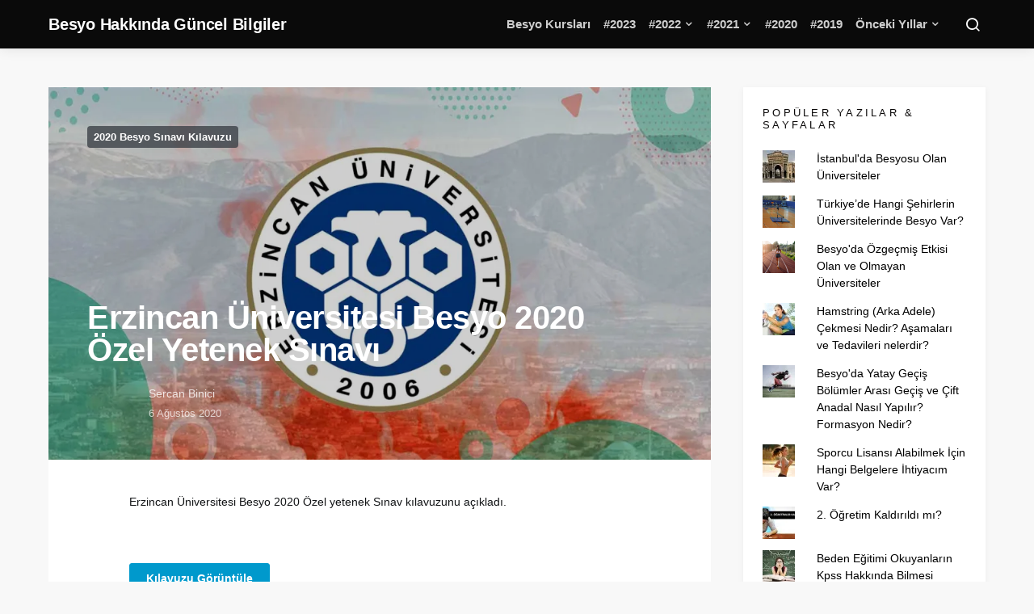

--- FILE ---
content_type: text/html; charset=UTF-8
request_url: https://besyocuyuz.com/erzincan-universitesi-besyo-2020-ozel-yetenek-sinavi/
body_size: 21137
content:
<!doctype html>
<html dir="ltr" lang="tr" prefix="og: https://ogp.me/ns#">
<head>
	<meta charset="UTF-8">
	<meta name="viewport" content="width=device-width, initial-scale=1">
	<link rel="profile" href="http://gmpg.org/xfn/11">

	<title>Erzincan Üniversitesi Besyo 2020 Özel Yetenek Sınavı | Besyo Hakkında Güncel Bilgiler</title>

		<!-- All in One SEO 4.4.8 - aioseo.com -->
		<meta name="description" content="Erzincan Üniversitesi Besyo 2020 Özel yetenek Sınav kılavuzunu açıkladı." />
		<meta name="robots" content="max-image-preview:large" />
		<meta name="google-site-verification" content="google-site-verification=bDI01Krcf2DSE0M5Ac0TMFmJMu1MV9DFXKCIwRSQAic" />
		<meta name="p:domain_verify" content="3d5a3d17f27cbe7b786ccdb27b4fb248" />
		<link rel="canonical" href="https://besyocuyuz.com/erzincan-universitesi-besyo-2020-ozel-yetenek-sinavi/" />
		<meta name="generator" content="All in One SEO (AIOSEO) 4.4.8" />
		<meta property="og:locale" content="tr_TR" />
		<meta property="og:site_name" content="Besyo Hakkında Güncel Bilgiler | TÜRKİYE&#039;NİN EN İYİ BESYO PLATFORMU" />
		<meta property="og:type" content="article" />
		<meta property="og:title" content="Erzincan Üniversitesi Besyo 2020 Özel Yetenek Sınavı | Besyo Hakkında Güncel Bilgiler" />
		<meta property="og:description" content="Erzincan Üniversitesi Besyo 2020 Özel yetenek Sınav kılavuzunu açıkladı." />
		<meta property="og:url" content="https://besyocuyuz.com/erzincan-universitesi-besyo-2020-ozel-yetenek-sinavi/" />
		<meta property="article:published_time" content="2020-08-06T16:13:39+00:00" />
		<meta property="article:modified_time" content="2020-08-06T16:13:39+00:00" />
		<meta property="article:publisher" content="https://www.facebook.com/besyo.parkurlari" />
		<meta name="twitter:card" content="summary_large_image" />
		<meta name="twitter:site" content="@besyocuyuzcom" />
		<meta name="twitter:title" content="Erzincan Üniversitesi Besyo 2020 Özel Yetenek Sınavı | Besyo Hakkında Güncel Bilgiler" />
		<meta name="twitter:description" content="Erzincan Üniversitesi Besyo 2020 Özel yetenek Sınav kılavuzunu açıkladı." />
		<meta name="twitter:creator" content="@besyocuyuzcom" />
		<script type="application/ld+json" class="aioseo-schema">
			{"@context":"https:\/\/schema.org","@graph":[{"@type":"BlogPosting","@id":"https:\/\/besyocuyuz.com\/erzincan-universitesi-besyo-2020-ozel-yetenek-sinavi\/#blogposting","name":"Erzincan \u00dcniversitesi Besyo 2020 \u00d6zel Yetenek S\u0131nav\u0131 | Besyo Hakk\u0131nda G\u00fcncel Bilgiler","headline":"Erzincan \u00dcniversitesi Besyo 2020 \u00d6zel Yetenek S\u0131nav\u0131","author":{"@id":"https:\/\/besyocuyuz.com\/author\/sercanbesyo\/#author"},"publisher":{"@id":"https:\/\/besyocuyuz.com\/#organization"},"image":{"@type":"ImageObject","url":"https:\/\/i0.wp.com\/besyocuyuz.com\/wp-content\/uploads\/2019\/07\/Erzincan-Binali-Yildirim-universitesi.jpg?fit=1240%2C800&ssl=1","width":1240,"height":800},"datePublished":"2020-08-06T16:13:39+03:00","dateModified":"2020-08-06T16:13:39+03:00","inLanguage":"tr-TR","mainEntityOfPage":{"@id":"https:\/\/besyocuyuz.com\/erzincan-universitesi-besyo-2020-ozel-yetenek-sinavi\/#webpage"},"isPartOf":{"@id":"https:\/\/besyocuyuz.com\/erzincan-universitesi-besyo-2020-ozel-yetenek-sinavi\/#webpage"},"articleSection":"2020 Besyo S\u0131nav\u0131 K\u0131lavuzu, 2020, besyo, Erzincan \u00dcniversitesi, k\u0131lavuz"},{"@type":"BreadcrumbList","@id":"https:\/\/besyocuyuz.com\/erzincan-universitesi-besyo-2020-ozel-yetenek-sinavi\/#breadcrumblist","itemListElement":[{"@type":"ListItem","@id":"https:\/\/besyocuyuz.com\/#listItem","position":1,"name":"Ev","item":"https:\/\/besyocuyuz.com\/","nextItem":"https:\/\/besyocuyuz.com\/erzincan-universitesi-besyo-2020-ozel-yetenek-sinavi\/#listItem"},{"@type":"ListItem","@id":"https:\/\/besyocuyuz.com\/erzincan-universitesi-besyo-2020-ozel-yetenek-sinavi\/#listItem","position":2,"name":"Erzincan \u00dcniversitesi Besyo 2020 \u00d6zel Yetenek S\u0131nav\u0131","previousItem":"https:\/\/besyocuyuz.com\/#listItem"}]},{"@type":"Organization","@id":"https:\/\/besyocuyuz.com\/#organization","name":"Besyo Hakk\u0131nda G\u00fcncel Bilgiler","url":"https:\/\/besyocuyuz.com\/","logo":{"@type":"ImageObject","url":"https:\/\/i0.wp.com\/besyocuyuz.com\/wp-content\/uploads\/2017\/01\/besyocuyuz2.png?fit=436%2C371&ssl=1","@id":"https:\/\/besyocuyuz.com\/erzincan-universitesi-besyo-2020-ozel-yetenek-sinavi\/#organizationLogo","width":436,"height":371},"image":{"@id":"https:\/\/besyocuyuz.com\/#organizationLogo"},"sameAs":["https:\/\/www.facebook.com\/besyo.parkurlari","https:\/\/twitter.com\/besyocuyuzcom","https:\/\/www.instagram.com\/besyocuyuzcom"]},{"@type":"Person","@id":"https:\/\/besyocuyuz.com\/author\/sercanbesyo\/#author","url":"https:\/\/besyocuyuz.com\/author\/sercanbesyo\/","name":"Sercan Binici"},{"@type":"WebPage","@id":"https:\/\/besyocuyuz.com\/erzincan-universitesi-besyo-2020-ozel-yetenek-sinavi\/#webpage","url":"https:\/\/besyocuyuz.com\/erzincan-universitesi-besyo-2020-ozel-yetenek-sinavi\/","name":"Erzincan \u00dcniversitesi Besyo 2020 \u00d6zel Yetenek S\u0131nav\u0131 | Besyo Hakk\u0131nda G\u00fcncel Bilgiler","description":"Erzincan \u00dcniversitesi Besyo 2020 \u00d6zel yetenek S\u0131nav k\u0131lavuzunu a\u00e7\u0131klad\u0131.","inLanguage":"tr-TR","isPartOf":{"@id":"https:\/\/besyocuyuz.com\/#website"},"breadcrumb":{"@id":"https:\/\/besyocuyuz.com\/erzincan-universitesi-besyo-2020-ozel-yetenek-sinavi\/#breadcrumblist"},"author":{"@id":"https:\/\/besyocuyuz.com\/author\/sercanbesyo\/#author"},"creator":{"@id":"https:\/\/besyocuyuz.com\/author\/sercanbesyo\/#author"},"image":{"@type":"ImageObject","url":"https:\/\/i0.wp.com\/besyocuyuz.com\/wp-content\/uploads\/2019\/07\/Erzincan-Binali-Yildirim-universitesi.jpg?fit=1240%2C800&ssl=1","@id":"https:\/\/besyocuyuz.com\/erzincan-universitesi-besyo-2020-ozel-yetenek-sinavi\/#mainImage","width":1240,"height":800},"primaryImageOfPage":{"@id":"https:\/\/besyocuyuz.com\/erzincan-universitesi-besyo-2020-ozel-yetenek-sinavi\/#mainImage"},"datePublished":"2020-08-06T16:13:39+03:00","dateModified":"2020-08-06T16:13:39+03:00"},{"@type":"WebSite","@id":"https:\/\/besyocuyuz.com\/#website","url":"https:\/\/besyocuyuz.com\/","name":"Besyo Hakk\u0131nda G\u00fcncel Bilgiler","alternateName":"Besyo Bilgi","description":"T\u00dcRK\u0130YE'N\u0130N EN \u0130Y\u0130 BESYO PLATFORMU","inLanguage":"tr-TR","publisher":{"@id":"https:\/\/besyocuyuz.com\/#organization"}}]}
		</script>
		<!-- All in One SEO -->

<link rel='dns-prefetch' href='//stats.wp.com' />
<link rel='dns-prefetch' href='//i0.wp.com' />
<link rel='dns-prefetch' href='//c0.wp.com' />
<link rel="alternate" type="application/rss+xml" title="Besyo Hakkında Güncel Bilgiler &raquo; akışı" href="https://besyocuyuz.com/feed/" />
<link rel="alternate" type="application/rss+xml" title="Besyo Hakkında Güncel Bilgiler &raquo; yorum akışı" href="https://besyocuyuz.com/comments/feed/" />
<link rel="alternate" type="application/rss+xml" title="Besyo Hakkında Güncel Bilgiler &raquo; Erzincan Üniversitesi Besyo 2020 Özel Yetenek Sınavı yorum akışı" href="https://besyocuyuz.com/erzincan-universitesi-besyo-2020-ozel-yetenek-sinavi/feed/" />
<link rel="alternate" title="oEmbed (JSON)" type="application/json+oembed" href="https://besyocuyuz.com/wp-json/oembed/1.0/embed?url=https%3A%2F%2Fbesyocuyuz.com%2Ferzincan-universitesi-besyo-2020-ozel-yetenek-sinavi%2F" />
<link rel="alternate" title="oEmbed (XML)" type="text/xml+oembed" href="https://besyocuyuz.com/wp-json/oembed/1.0/embed?url=https%3A%2F%2Fbesyocuyuz.com%2Ferzincan-universitesi-besyo-2020-ozel-yetenek-sinavi%2F&#038;format=xml" />
		<!-- This site uses the Google Analytics by MonsterInsights plugin v9.11.1 - Using Analytics tracking - https://www.monsterinsights.com/ -->
		<!-- Note: MonsterInsights is not currently configured on this site. The site owner needs to authenticate with Google Analytics in the MonsterInsights settings panel. -->
					<!-- No tracking code set -->
				<!-- / Google Analytics by MonsterInsights -->
		<style id='wp-img-auto-sizes-contain-inline-css'>
img:is([sizes=auto i],[sizes^="auto," i]){contain-intrinsic-size:3000px 1500px}
/*# sourceURL=wp-img-auto-sizes-contain-inline-css */
</style>
<link rel='stylesheet' id='fontawesome-browser-css' href='https://besyocuyuz.com/wp-content/plugins/listinghub/admin/files/css/fontawesome-browser.css?ver=6.9' media='all' />
<link rel='stylesheet' id='all-font-awesome-css' href='https://besyocuyuz.com/wp-content/plugins/listinghub/admin/files/css/fontawesome.css?ver=6.9' media='all' />
<style id='wp-emoji-styles-inline-css'>

	img.wp-smiley, img.emoji {
		display: inline !important;
		border: none !important;
		box-shadow: none !important;
		height: 1em !important;
		width: 1em !important;
		margin: 0 0.07em !important;
		vertical-align: -0.1em !important;
		background: none !important;
		padding: 0 !important;
	}
/*# sourceURL=wp-emoji-styles-inline-css */
</style>
<style id='wp-block-library-inline-css'>
:root{--wp-block-synced-color:#7a00df;--wp-block-synced-color--rgb:122,0,223;--wp-bound-block-color:var(--wp-block-synced-color);--wp-editor-canvas-background:#ddd;--wp-admin-theme-color:#007cba;--wp-admin-theme-color--rgb:0,124,186;--wp-admin-theme-color-darker-10:#006ba1;--wp-admin-theme-color-darker-10--rgb:0,107,160.5;--wp-admin-theme-color-darker-20:#005a87;--wp-admin-theme-color-darker-20--rgb:0,90,135;--wp-admin-border-width-focus:2px}@media (min-resolution:192dpi){:root{--wp-admin-border-width-focus:1.5px}}.wp-element-button{cursor:pointer}:root .has-very-light-gray-background-color{background-color:#eee}:root .has-very-dark-gray-background-color{background-color:#313131}:root .has-very-light-gray-color{color:#eee}:root .has-very-dark-gray-color{color:#313131}:root .has-vivid-green-cyan-to-vivid-cyan-blue-gradient-background{background:linear-gradient(135deg,#00d084,#0693e3)}:root .has-purple-crush-gradient-background{background:linear-gradient(135deg,#34e2e4,#4721fb 50%,#ab1dfe)}:root .has-hazy-dawn-gradient-background{background:linear-gradient(135deg,#faaca8,#dad0ec)}:root .has-subdued-olive-gradient-background{background:linear-gradient(135deg,#fafae1,#67a671)}:root .has-atomic-cream-gradient-background{background:linear-gradient(135deg,#fdd79a,#004a59)}:root .has-nightshade-gradient-background{background:linear-gradient(135deg,#330968,#31cdcf)}:root .has-midnight-gradient-background{background:linear-gradient(135deg,#020381,#2874fc)}:root{--wp--preset--font-size--normal:16px;--wp--preset--font-size--huge:42px}.has-regular-font-size{font-size:1em}.has-larger-font-size{font-size:2.625em}.has-normal-font-size{font-size:var(--wp--preset--font-size--normal)}.has-huge-font-size{font-size:var(--wp--preset--font-size--huge)}.has-text-align-center{text-align:center}.has-text-align-left{text-align:left}.has-text-align-right{text-align:right}.has-fit-text{white-space:nowrap!important}#end-resizable-editor-section{display:none}.aligncenter{clear:both}.items-justified-left{justify-content:flex-start}.items-justified-center{justify-content:center}.items-justified-right{justify-content:flex-end}.items-justified-space-between{justify-content:space-between}.screen-reader-text{border:0;clip-path:inset(50%);height:1px;margin:-1px;overflow:hidden;padding:0;position:absolute;width:1px;word-wrap:normal!important}.screen-reader-text:focus{background-color:#ddd;clip-path:none;color:#444;display:block;font-size:1em;height:auto;left:5px;line-height:normal;padding:15px 23px 14px;text-decoration:none;top:5px;width:auto;z-index:100000}html :where(.has-border-color){border-style:solid}html :where([style*=border-top-color]){border-top-style:solid}html :where([style*=border-right-color]){border-right-style:solid}html :where([style*=border-bottom-color]){border-bottom-style:solid}html :where([style*=border-left-color]){border-left-style:solid}html :where([style*=border-width]){border-style:solid}html :where([style*=border-top-width]){border-top-style:solid}html :where([style*=border-right-width]){border-right-style:solid}html :where([style*=border-bottom-width]){border-bottom-style:solid}html :where([style*=border-left-width]){border-left-style:solid}html :where(img[class*=wp-image-]){height:auto;max-width:100%}:where(figure){margin:0 0 1em}html :where(.is-position-sticky){--wp-admin--admin-bar--position-offset:var(--wp-admin--admin-bar--height,0px)}@media screen and (max-width:600px){html :where(.is-position-sticky){--wp-admin--admin-bar--position-offset:0px}}
.has-text-align-justify{text-align:justify;}

/*# sourceURL=wp-block-library-inline-css */
</style><style id='global-styles-inline-css'>
:root{--wp--preset--aspect-ratio--square: 1;--wp--preset--aspect-ratio--4-3: 4/3;--wp--preset--aspect-ratio--3-4: 3/4;--wp--preset--aspect-ratio--3-2: 3/2;--wp--preset--aspect-ratio--2-3: 2/3;--wp--preset--aspect-ratio--16-9: 16/9;--wp--preset--aspect-ratio--9-16: 9/16;--wp--preset--color--black: #000000;--wp--preset--color--cyan-bluish-gray: #abb8c3;--wp--preset--color--white: #ffffff;--wp--preset--color--pale-pink: #f78da7;--wp--preset--color--vivid-red: #cf2e2e;--wp--preset--color--luminous-vivid-orange: #ff6900;--wp--preset--color--luminous-vivid-amber: #fcb900;--wp--preset--color--light-green-cyan: #7bdcb5;--wp--preset--color--vivid-green-cyan: #00d084;--wp--preset--color--pale-cyan-blue: #8ed1fc;--wp--preset--color--vivid-cyan-blue: #0693e3;--wp--preset--color--vivid-purple: #9b51e0;--wp--preset--gradient--vivid-cyan-blue-to-vivid-purple: linear-gradient(135deg,rgb(6,147,227) 0%,rgb(155,81,224) 100%);--wp--preset--gradient--light-green-cyan-to-vivid-green-cyan: linear-gradient(135deg,rgb(122,220,180) 0%,rgb(0,208,130) 100%);--wp--preset--gradient--luminous-vivid-amber-to-luminous-vivid-orange: linear-gradient(135deg,rgb(252,185,0) 0%,rgb(255,105,0) 100%);--wp--preset--gradient--luminous-vivid-orange-to-vivid-red: linear-gradient(135deg,rgb(255,105,0) 0%,rgb(207,46,46) 100%);--wp--preset--gradient--very-light-gray-to-cyan-bluish-gray: linear-gradient(135deg,rgb(238,238,238) 0%,rgb(169,184,195) 100%);--wp--preset--gradient--cool-to-warm-spectrum: linear-gradient(135deg,rgb(74,234,220) 0%,rgb(151,120,209) 20%,rgb(207,42,186) 40%,rgb(238,44,130) 60%,rgb(251,105,98) 80%,rgb(254,248,76) 100%);--wp--preset--gradient--blush-light-purple: linear-gradient(135deg,rgb(255,206,236) 0%,rgb(152,150,240) 100%);--wp--preset--gradient--blush-bordeaux: linear-gradient(135deg,rgb(254,205,165) 0%,rgb(254,45,45) 50%,rgb(107,0,62) 100%);--wp--preset--gradient--luminous-dusk: linear-gradient(135deg,rgb(255,203,112) 0%,rgb(199,81,192) 50%,rgb(65,88,208) 100%);--wp--preset--gradient--pale-ocean: linear-gradient(135deg,rgb(255,245,203) 0%,rgb(182,227,212) 50%,rgb(51,167,181) 100%);--wp--preset--gradient--electric-grass: linear-gradient(135deg,rgb(202,248,128) 0%,rgb(113,206,126) 100%);--wp--preset--gradient--midnight: linear-gradient(135deg,rgb(2,3,129) 0%,rgb(40,116,252) 100%);--wp--preset--font-size--small: 13px;--wp--preset--font-size--medium: 20px;--wp--preset--font-size--large: 36px;--wp--preset--font-size--x-large: 42px;--wp--preset--spacing--20: 0.44rem;--wp--preset--spacing--30: 0.67rem;--wp--preset--spacing--40: 1rem;--wp--preset--spacing--50: 1.5rem;--wp--preset--spacing--60: 2.25rem;--wp--preset--spacing--70: 3.38rem;--wp--preset--spacing--80: 5.06rem;--wp--preset--shadow--natural: 6px 6px 9px rgba(0, 0, 0, 0.2);--wp--preset--shadow--deep: 12px 12px 50px rgba(0, 0, 0, 0.4);--wp--preset--shadow--sharp: 6px 6px 0px rgba(0, 0, 0, 0.2);--wp--preset--shadow--outlined: 6px 6px 0px -3px rgb(255, 255, 255), 6px 6px rgb(0, 0, 0);--wp--preset--shadow--crisp: 6px 6px 0px rgb(0, 0, 0);}:where(.is-layout-flex){gap: 0.5em;}:where(.is-layout-grid){gap: 0.5em;}body .is-layout-flex{display: flex;}.is-layout-flex{flex-wrap: wrap;align-items: center;}.is-layout-flex > :is(*, div){margin: 0;}body .is-layout-grid{display: grid;}.is-layout-grid > :is(*, div){margin: 0;}:where(.wp-block-columns.is-layout-flex){gap: 2em;}:where(.wp-block-columns.is-layout-grid){gap: 2em;}:where(.wp-block-post-template.is-layout-flex){gap: 1.25em;}:where(.wp-block-post-template.is-layout-grid){gap: 1.25em;}.has-black-color{color: var(--wp--preset--color--black) !important;}.has-cyan-bluish-gray-color{color: var(--wp--preset--color--cyan-bluish-gray) !important;}.has-white-color{color: var(--wp--preset--color--white) !important;}.has-pale-pink-color{color: var(--wp--preset--color--pale-pink) !important;}.has-vivid-red-color{color: var(--wp--preset--color--vivid-red) !important;}.has-luminous-vivid-orange-color{color: var(--wp--preset--color--luminous-vivid-orange) !important;}.has-luminous-vivid-amber-color{color: var(--wp--preset--color--luminous-vivid-amber) !important;}.has-light-green-cyan-color{color: var(--wp--preset--color--light-green-cyan) !important;}.has-vivid-green-cyan-color{color: var(--wp--preset--color--vivid-green-cyan) !important;}.has-pale-cyan-blue-color{color: var(--wp--preset--color--pale-cyan-blue) !important;}.has-vivid-cyan-blue-color{color: var(--wp--preset--color--vivid-cyan-blue) !important;}.has-vivid-purple-color{color: var(--wp--preset--color--vivid-purple) !important;}.has-black-background-color{background-color: var(--wp--preset--color--black) !important;}.has-cyan-bluish-gray-background-color{background-color: var(--wp--preset--color--cyan-bluish-gray) !important;}.has-white-background-color{background-color: var(--wp--preset--color--white) !important;}.has-pale-pink-background-color{background-color: var(--wp--preset--color--pale-pink) !important;}.has-vivid-red-background-color{background-color: var(--wp--preset--color--vivid-red) !important;}.has-luminous-vivid-orange-background-color{background-color: var(--wp--preset--color--luminous-vivid-orange) !important;}.has-luminous-vivid-amber-background-color{background-color: var(--wp--preset--color--luminous-vivid-amber) !important;}.has-light-green-cyan-background-color{background-color: var(--wp--preset--color--light-green-cyan) !important;}.has-vivid-green-cyan-background-color{background-color: var(--wp--preset--color--vivid-green-cyan) !important;}.has-pale-cyan-blue-background-color{background-color: var(--wp--preset--color--pale-cyan-blue) !important;}.has-vivid-cyan-blue-background-color{background-color: var(--wp--preset--color--vivid-cyan-blue) !important;}.has-vivid-purple-background-color{background-color: var(--wp--preset--color--vivid-purple) !important;}.has-black-border-color{border-color: var(--wp--preset--color--black) !important;}.has-cyan-bluish-gray-border-color{border-color: var(--wp--preset--color--cyan-bluish-gray) !important;}.has-white-border-color{border-color: var(--wp--preset--color--white) !important;}.has-pale-pink-border-color{border-color: var(--wp--preset--color--pale-pink) !important;}.has-vivid-red-border-color{border-color: var(--wp--preset--color--vivid-red) !important;}.has-luminous-vivid-orange-border-color{border-color: var(--wp--preset--color--luminous-vivid-orange) !important;}.has-luminous-vivid-amber-border-color{border-color: var(--wp--preset--color--luminous-vivid-amber) !important;}.has-light-green-cyan-border-color{border-color: var(--wp--preset--color--light-green-cyan) !important;}.has-vivid-green-cyan-border-color{border-color: var(--wp--preset--color--vivid-green-cyan) !important;}.has-pale-cyan-blue-border-color{border-color: var(--wp--preset--color--pale-cyan-blue) !important;}.has-vivid-cyan-blue-border-color{border-color: var(--wp--preset--color--vivid-cyan-blue) !important;}.has-vivid-purple-border-color{border-color: var(--wp--preset--color--vivid-purple) !important;}.has-vivid-cyan-blue-to-vivid-purple-gradient-background{background: var(--wp--preset--gradient--vivid-cyan-blue-to-vivid-purple) !important;}.has-light-green-cyan-to-vivid-green-cyan-gradient-background{background: var(--wp--preset--gradient--light-green-cyan-to-vivid-green-cyan) !important;}.has-luminous-vivid-amber-to-luminous-vivid-orange-gradient-background{background: var(--wp--preset--gradient--luminous-vivid-amber-to-luminous-vivid-orange) !important;}.has-luminous-vivid-orange-to-vivid-red-gradient-background{background: var(--wp--preset--gradient--luminous-vivid-orange-to-vivid-red) !important;}.has-very-light-gray-to-cyan-bluish-gray-gradient-background{background: var(--wp--preset--gradient--very-light-gray-to-cyan-bluish-gray) !important;}.has-cool-to-warm-spectrum-gradient-background{background: var(--wp--preset--gradient--cool-to-warm-spectrum) !important;}.has-blush-light-purple-gradient-background{background: var(--wp--preset--gradient--blush-light-purple) !important;}.has-blush-bordeaux-gradient-background{background: var(--wp--preset--gradient--blush-bordeaux) !important;}.has-luminous-dusk-gradient-background{background: var(--wp--preset--gradient--luminous-dusk) !important;}.has-pale-ocean-gradient-background{background: var(--wp--preset--gradient--pale-ocean) !important;}.has-electric-grass-gradient-background{background: var(--wp--preset--gradient--electric-grass) !important;}.has-midnight-gradient-background{background: var(--wp--preset--gradient--midnight) !important;}.has-small-font-size{font-size: var(--wp--preset--font-size--small) !important;}.has-medium-font-size{font-size: var(--wp--preset--font-size--medium) !important;}.has-large-font-size{font-size: var(--wp--preset--font-size--large) !important;}.has-x-large-font-size{font-size: var(--wp--preset--font-size--x-large) !important;}
/*# sourceURL=global-styles-inline-css */
</style>

<style id='classic-theme-styles-inline-css'>
/*! This file is auto-generated */
.wp-block-button__link{color:#fff;background-color:#32373c;border-radius:9999px;box-shadow:none;text-decoration:none;padding:calc(.667em + 2px) calc(1.333em + 2px);font-size:1.125em}.wp-block-file__button{background:#32373c;color:#fff;text-decoration:none}
/*# sourceURL=/wp-includes/css/classic-themes.min.css */
</style>
<link rel='stylesheet' id='anthemes_shortcode_styles-css' href='https://besyocuyuz.com/wp-content/plugins/anthemes-shortcodes/includes/css/anthemes-shortcodes.css?ver=6.9' media='all' />
<link rel='stylesheet' id='csco-styles-css' href='https://besyocuyuz.com/wp-content/themes/expertly/style.css?ver=1.8.6' media='all' />
<style id='csco-styles-inline-css'>
a:hover, .entry-content a, .must-log-in a, .meta-category a, blockquote:before, .navbar-nav li.current-menu-ancestor > a, li.current-menu-item > a, li.cs-mega-menu-child.active-item > a, .cs-bg-dark.navbar-primary .navbar-nav ul li.current-menu-ancestor > a, .cs-bg-dark.navbar-primary .navbar-nav ul li.current-menu-item > a, .cs-bg-dark.navbar-primary .navbar-nav li.cs-mega-menu-child.active-item > a{color:#01ca6c;}button, .button, input[type="button"], input[type="reset"], input[type="submit"], .wp-block-button .wp-block-button__link:not(.has-background), .toggle-search.toggle-close, .offcanvas-header .toggle-offcanvas, .cs-overlay .post-categories a:hover, .post-format-icon > a:hover, .entry-more-button .entry-more:hover, .cs-list-articles > li > a:hover:before, .pk-badge-primary, .pk-bg-primary, .pk-button-primary, .pk-button-primary:hover, h2.pk-heading-numbered:before{background-color:#01ca6c;}.cs-overlay .cs-overlay-background:after, .pk-bg-overlay, .pk-zoom-icon-popup:after{background-color:rgba(0,0,0,0.25);}.navbar-primary, .offcanvas-header{background-color:#0a0a0a;}.site-footer{background-color:#0a0a0a;}body{font-family:-apple-system, BlinkMacSystemFont, "Segoe UI", Roboto, Oxygen-Sans, Ubuntu, Cantarell, "Helvetica Neue", sans-serif;font-size:.875rem;font-weight:400;}.cs-font-primary, button, .button, input[type="button"], input[type="reset"], input[type="submit"], .no-comments, .text-action, .cs-link-more, .cs-nav-link, .share-total, .post-categories a, .post-meta a, .nav-links, .comment-reply-link, .post-tags a, .read-more, .navigation.pagination .nav-links > span, .navigation.pagination .nav-links > a, .pk-font-primary{font-family:-apple-system, BlinkMacSystemFont, "Segoe UI", Roboto, Oxygen-Sans, Ubuntu, Cantarell, "Helvetica Neue", sans-serif;font-weight:700;text-transform:none;}label, .cs-font-secondary, .post-meta, .archive-count, .page-subtitle, .site-description, figcaption, .wp-block-image figcaption, .wp-block-audio figcaption, .wp-block-embed figcaption, .wp-block-pullquote cite, .wp-block-pullquote footer, .wp-block-pullquote .wp-block-pullquote__citation, .post-format-icon, .comment-metadata, .says, .logged-in-as, .must-log-in, .wp-caption-text, blockquote cite, .wp-block-quote cite, div[class*="meta-"], span[class*="meta-"], small, .cs-breadcrumbs, .cs-homepage-category-count, .pk-font-secondary{font-family:-apple-system, BlinkMacSystemFont, "Segoe UI", Roboto, Oxygen-Sans, Ubuntu, Cantarell, "Helvetica Neue", sans-serif;font-size:0.813rem;font-weight:400;text-transform:none;}.entry .entry-content{font-family:inherit;font-size:inherit;font-weight:inherit;letter-spacing:inherit;}h1, h2, h3, h4, h5, h6, .h1, .h2, .h3, .h4, .h5, .h6, .site-title, .comment-author .fn, blockquote, .wp-block-quote, .wp-block-cover .wp-block-cover-image-text, .wp-block-cover .wp-block-cover-text, .wp-block-cover h2, .wp-block-cover-image .wp-block-cover-image-text, .wp-block-cover-image .wp-block-cover-text, .wp-block-cover-image h2, .wp-block-pullquote p, p.has-drop-cap:not(:focus):first-letter, .pk-font-heading{font-family:-apple-system, BlinkMacSystemFont, "Segoe UI", Roboto, Oxygen-Sans, Ubuntu, Cantarell, "Helvetica Neue", sans-serif;font-weight:700;letter-spacing:-0.0125em;text-transform:none;}.title-block, .pk-font-block{font-family:-apple-system, BlinkMacSystemFont, "Segoe UI", Roboto, Oxygen-Sans, Ubuntu, Cantarell, "Helvetica Neue", sans-serif;font-size:0.813rem;font-weight:300;letter-spacing:0.25em;text-transform:uppercase;color:#0a0808;}.navbar-nav > li > a, .cs-mega-menu-child > a, .widget_archive li, .widget_categories li, .widget_meta li a, .widget_nav_menu .menu > li > a, .widget_pages .page_item a{font-family:-apple-system, BlinkMacSystemFont, "Segoe UI", Roboto, Oxygen-Sans, Ubuntu, Cantarell, "Helvetica Neue", sans-serif;font-size:0.875rem;font-weight:700;text-transform:none;}.navbar-nav .sub-menu > li > a, .widget_categories .children li a, .widget_nav_menu .sub-menu > li > a{font-family:-apple-system, BlinkMacSystemFont, "Segoe UI", Roboto, Oxygen-Sans, Ubuntu, Cantarell, "Helvetica Neue", sans-serif;font-size:0.875rem;font-weight:400;text-transform:none;}.section-hero .cs-overlay-background img{opacity:0.6;}.section-hero{background-color:#0a0a0a;}button, input[type="button"], input[type="reset"], input[type="submit"], .button, .cs-input-group input[type="search"], .pk-button, .pk-input-group input[type="text"], .pk-scroll-to-top, .cs-overlay .post-categories a, .search-form, .cs-input-group, .pk-input-group, .pk-subscribe-form-wrap form, .widget .pk-subscribe-form-wrap.pk-subscribe-with-bg input[type="text"], .post-header .pk-share-buttons-wrap .pk-share-buttons-link, .pk-share-buttons-after-content .pk-share-buttons-link, .pk-dropcap-borders:first-letter, .pk-dropcap-bg-inverse:first-letter, .pk-dropcap-bg-light:first-letter{border-radius:TÜRKİYE&#039;NİN EN İYİ BESYO PLATFORMU;}@media (min-width: 1020px){.section-hero{min-height:600px;}}
/*# sourceURL=csco-styles-inline-css */
</style>
<link rel='stylesheet' id='jetpack_css-css' href='https://c0.wp.com/p/jetpack/13.1.4/css/jetpack.css' media='all' />
<script src="https://c0.wp.com/c/6.9/wp-includes/js/jquery/jquery.min.js" id="jquery-core-js"></script>
<script src="https://c0.wp.com/c/6.9/wp-includes/js/jquery/jquery-migrate.min.js" id="jquery-migrate-js"></script>
<script id="listinghub-dynamic-color-js-extra">
var listinghub_color = {"ajaxurl":"https://besyocuyuz.com/wp-admin/admin-ajax.php","big_button":"#ff0a0a","small_button":"#0e811c","button_font":"#ffffff","button_small_font":"#ffffff","title_color":"#5b5b5b","content_font_color":"#66789c","icon_color":"#5b5b5b","max_border_color":"#e0e6f7"};
var listinghub_color = {"ajaxurl":"https://besyocuyuz.com/wp-admin/admin-ajax.php","big_button":"#ff0a0a","small_button":"#0e811c","button_font":"#ffffff","button_small_font":"#ffffff","title_color":"#5b5b5b","content_font_color":"#66789c","icon_color":"#5b5b5b","max_border_color":"#e0e6f7"};
//# sourceURL=listinghub-dynamic-color-js-extra
</script>
<script src="https://besyocuyuz.com/wp-content/plugins/listinghub/admin/files/js/dynamic-color.js?ver=6.9" id="listinghub-dynamic-color-js"></script>
<link rel="https://api.w.org/" href="https://besyocuyuz.com/wp-json/" /><link rel="alternate" title="JSON" type="application/json" href="https://besyocuyuz.com/wp-json/wp/v2/posts/52965" /><link rel="EditURI" type="application/rsd+xml" title="RSD" href="https://besyocuyuz.com/xmlrpc.php?rsd" />
<meta name="generator" content="WordPress 6.9" />
<link rel='shortlink' href='https://besyocuyuz.com/?p=52965' />
	<style>img#wpstats{display:none}</style>
		<link rel="icon" href="https://i0.wp.com/besyocuyuz.com/wp-content/uploads/2023/09/cropped-Beats_Electronics_logo.svg.png?fit=32%2C32&#038;ssl=1" sizes="32x32" />
<link rel="icon" href="https://i0.wp.com/besyocuyuz.com/wp-content/uploads/2023/09/cropped-Beats_Electronics_logo.svg.png?fit=192%2C192&#038;ssl=1" sizes="192x192" />
<link rel="apple-touch-icon" href="https://i0.wp.com/besyocuyuz.com/wp-content/uploads/2023/09/cropped-Beats_Electronics_logo.svg.png?fit=180%2C180&#038;ssl=1" />
<meta name="msapplication-TileImage" content="https://i0.wp.com/besyocuyuz.com/wp-content/uploads/2023/09/cropped-Beats_Electronics_logo.svg.png?fit=270%2C270&#038;ssl=1" />
		<style id="wp-custom-css">
			body{    font-family: 'Open Sans', sans-serif !important}


#comments{display:none}


.ajax-navigation button{background-color: #dd3333 !important}

.navbar-wrap{
  background-color: #0a0a0a;
}
.meta-comments{display:none !important}

.pk-social-links-template-nav .pk-social-links-icon{
  color: rgba(255, 255, 255, 0.6);
}
.navbar-primary .pk-social-links-count{
  color: rgba(255, 255, 255, 0.75);
}

.site-footer{background:#000}
.site-info .footer-copyright {
  color: #999;
}
.toggle-search i{color:#fff}

.post-subscribe {

  display: none;
}

.meta-author{

  display: none !important
}
.pk-social-links-item {
  padding: 1rem .5rem !important;
}

.navbar .navbar-brand img{width:50px;height:50px}

.navbar-text.site-description{font-size:13px;color:rgba(255, 255, 255, 0.75)}

.navbar-primary .navbar-nav > li > a {
  font-size: 15px;
  font-weight: 700;
	color:rgba(255, 255, 255, 0.8)
}

.section-category-posts .cs-bg-dark .entry-title a{color:#fff !important}

#primary .entry-title{font-weight:700}

#primary .entry-excerpt{font-size:15px}
#primary .entry-title a{color: #6c757d;font-size:26px;line-height:34px}

.sidebar .widget {
  box-shadow: 0 2px 8px 0 #0000000d;
  background: #fff;
  padding: 24px;
}

.sidebar-area .pk-twitter-default {
  padding: 0;
}

.pk-color-secondary {
  --pk-secondary-color: #555;
}
.toggle-offcanvas i{color:#fff}
.offcanvas-header .toggle-offcanvas{
  background-color: #d33;
}

.site-footer{padding:20px 0}
.footer-title{display:none}

.cs-bg-dark .footer-copyright a {
  text-decoration: none;
  color: #222;
  margin-left: 5px;
}
.site-info .footer-copyright{margin-top:0}

.archive-main{padding-top:0}
.simplebtn.gold {
  color: #000;
}

.widget_text h5{
  font-size: 17px;
  color: #6c757d;
  letter-spacing: 0;
}
.widget_recent_comments h5{
  font-size: 17px;
  color: #6c757d;
  letter-spacing: 0;
}

.home .archive-main {
  padding-top: 24px !important
}
.cs-input-group button{margin:0}		</style>
		</head>

<body class="wp-singular post-template-default single single-post postid-52965 single-format-standard wp-custom-logo wp-embed-responsive wp-theme-expertly cs-page-layout-right sidebar-enabled sidebar-right headings-medium navbar-sticky-enabled navbar-smart-enabled sticky-sidebar-enabled stick-last post-sidebar-disabled block-align-enabled">

	<div class="site-overlay"></div>

	<div class="offcanvas">

		<div class="offcanvas-header cs-bg-dark">

			
			<nav class="navbar navbar-offcanvas">

									<a class="offcanvas-brand site-title" href="https://besyocuyuz.com/" rel="home">Besyo Hakkında Güncel Bilgiler</a>
					
				<button type="button" class="toggle-offcanvas button-round">
					<i class="cs-icon cs-icon-x"></i>
				</button>

			</nav>

			
		</div>

		<aside class="offcanvas-sidebar">
			<div class="offcanvas-inner">
				<div class="widget widget_nav_menu cs-d-lg-none"><div class="menu-menu-container"><ul id="menu-menu" class="menu"><li id="menu-item-56504" class="menu-item menu-item-type-post_type_archive menu-item-object-besyokursu menu-item-56504"><a href="https://besyocuyuz.com/besyokursu/">Besyo Kursları</a></li>
<li id="menu-item-55795" class="menu-item menu-item-type-taxonomy menu-item-object-category menu-item-55795"><a href="https://besyocuyuz.com/category/2023-kilavuz/">#2023</a></li>
<li id="menu-item-55667" class="menu-item menu-item-type-custom menu-item-object-custom menu-item-has-children menu-item-55667"><a href="#">#2022</a>
<ul class="sub-menu">
	<li id="menu-item-55679" class="menu-item menu-item-type-taxonomy menu-item-object-category menu-item-55679"><a href="https://besyocuyuz.com/category/2022-besyo-kilavuz/">2022 Besyo Kılavuz</a></li>
	<li id="menu-item-55680" class="menu-item menu-item-type-taxonomy menu-item-object-category menu-item-55680"><a href="https://besyocuyuz.com/category/2022-besyo-sonuc/">2022 Besyo Sonuç</a></li>
</ul>
</li>
<li id="menu-item-55681" class="menu-item menu-item-type-custom menu-item-object-custom menu-item-has-children menu-item-55681"><a href="#">#2021</a>
<ul class="sub-menu">
	<li id="menu-item-55682" class="menu-item menu-item-type-taxonomy menu-item-object-category menu-item-55682"><a href="https://besyocuyuz.com/category/2021-yetenek-sinavi/">2021 Kılavuz</a></li>
	<li id="menu-item-55683" class="menu-item menu-item-type-taxonomy menu-item-object-category menu-item-55683"><a href="https://besyocuyuz.com/category/2021-sonuc/">2021 Sonuç</a></li>
</ul>
</li>
<li id="menu-item-55684" class="menu-item menu-item-type-taxonomy menu-item-object-category current-post-ancestor current-menu-parent current-post-parent menu-item-55684"><a href="https://besyocuyuz.com/category/2020-besyo-sinavi-kilavuzu/">#2020</a></li>
<li id="menu-item-55685" class="menu-item menu-item-type-taxonomy menu-item-object-category menu-item-55685"><a href="https://besyocuyuz.com/category/besyo2019/">#2019</a></li>
<li id="menu-item-55686" class="menu-item menu-item-type-custom menu-item-object-custom menu-item-has-children menu-item-55686"><a href="#">Önceki Yıllar</a>
<ul class="sub-menu">
	<li id="menu-item-55687" class="menu-item menu-item-type-custom menu-item-object-custom menu-item-has-children menu-item-55687"><a href="#">2018</a>
	<ul class="sub-menu">
		<li id="menu-item-55692" class="menu-item menu-item-type-taxonomy menu-item-object-category menu-item-55692"><a href="https://besyocuyuz.com/category/2018-besyo-kilavuz/">2018 Besyo Kılavuz</a></li>
		<li id="menu-item-55693" class="menu-item menu-item-type-taxonomy menu-item-object-category menu-item-55693"><a href="https://besyocuyuz.com/category/2018-besyo-sonuclar/">2018 Besyo Sonuçlar</a></li>
	</ul>
</li>
	<li id="menu-item-55688" class="menu-item menu-item-type-custom menu-item-object-custom menu-item-has-children menu-item-55688"><a href="#">2017</a>
	<ul class="sub-menu">
		<li id="menu-item-55694" class="menu-item menu-item-type-taxonomy menu-item-object-category menu-item-55694"><a href="https://besyocuyuz.com/category/2017-ozel-yetenek-sinavi-kilavuzlari/">2017 Özel Yetenek Sınavı Kılavuzları</a></li>
		<li id="menu-item-55695" class="menu-item menu-item-type-taxonomy menu-item-object-category menu-item-55695"><a href="https://besyocuyuz.com/category/2017-yetenek-sinavi-sonuclari/">2017 Yetenek Sınavı Sonuçları</a></li>
		<li id="menu-item-55696" class="menu-item menu-item-type-taxonomy menu-item-object-category menu-item-55696"><a href="https://besyocuyuz.com/category/2017-video-analiz/">2017 Video Analiz</a></li>
	</ul>
</li>
	<li id="menu-item-55689" class="menu-item menu-item-type-custom menu-item-object-custom menu-item-has-children menu-item-55689"><a href="#">2016</a>
	<ul class="sub-menu">
		<li id="menu-item-55697" class="menu-item menu-item-type-taxonomy menu-item-object-category menu-item-55697"><a href="https://besyocuyuz.com/category/2016-yetenek-sinavi/">2016 Yetenek Sınavı Kılavuzları</a></li>
		<li id="menu-item-55698" class="menu-item menu-item-type-taxonomy menu-item-object-category menu-item-55698"><a href="https://besyocuyuz.com/category/2016-yetenek-sinavi-sonuclari/">2016 Yetenek Sınavı Sonuçları</a></li>
		<li id="menu-item-55699" class="menu-item menu-item-type-taxonomy menu-item-object-category menu-item-55699"><a href="https://besyocuyuz.com/category/2016-spor-bilimleri-video-analiz/">2016 Spor Bilimleri Video Analiz</a></li>
		<li id="menu-item-55702" class="menu-item menu-item-type-taxonomy menu-item-object-category menu-item-55702"><a href="https://besyocuyuz.com/category/2016-kilavuz-ozetleri/">2016 Kapsamlı Kılavuz Özetleri</a></li>
	</ul>
</li>
	<li id="menu-item-55690" class="menu-item menu-item-type-custom menu-item-object-custom menu-item-has-children menu-item-55690"><a href="#">2015</a>
	<ul class="sub-menu">
		<li id="menu-item-55700" class="menu-item menu-item-type-taxonomy menu-item-object-category menu-item-55700"><a href="https://besyocuyuz.com/category/2015-yetenek-sinavi/">2015 Yetenek Sınavı Kılavuzları</a></li>
		<li id="menu-item-55701" class="menu-item menu-item-type-taxonomy menu-item-object-category menu-item-55701"><a href="https://besyocuyuz.com/category/2015-yetenek-sinavi-sonuclari/">2015 Yetenek Sınavı Sonuçları</a></li>
	</ul>
</li>
	<li id="menu-item-55691" class="menu-item menu-item-type-custom menu-item-object-custom menu-item-has-children menu-item-55691"><a href="#">2014</a>
	<ul class="sub-menu">
		<li id="menu-item-55703" class="menu-item menu-item-type-taxonomy menu-item-object-category menu-item-55703"><a href="https://besyocuyuz.com/category/besyosinavi/">2014 Özel Yetenek Sınavı</a></li>
		<li id="menu-item-55704" class="menu-item menu-item-type-taxonomy menu-item-object-category menu-item-55704"><a href="https://besyocuyuz.com/category/2014-besyo-sonuclari/">2014 Besyo Sonuçları</a></li>
	</ul>
</li>
</ul>
</li>
</ul></div></div>
							</div>
		</aside>
	</div>
	
<div id="page" class="site">

	
	<div class="site-inner">

		
		<header id="masthead" class="site-header">

			
			
			<nav class="navbar navbar-primary cs-bg-dark">

				
				<div class="navbar-wrap">

					<div class="navbar-container">

						<div class="navbar-content">

							
															<button type="button" class="toggle-offcanvas">
									<i class="cs-icon cs-icon-menu"></i>
								</button>
							
															<a class="navbar-brand site-title" href="https://besyocuyuz.com/" rel="home">Besyo Hakkında Güncel Bilgiler</a>
																<p class="navbar-text site-description">TÜRKİYE&#039;NİN EN İYİ BESYO PLATFORMU</p>
								
							<ul id="menu-menu-1" class="navbar-nav"><li class="menu-item menu-item-type-post_type_archive menu-item-object-besyokursu menu-item-56504"><a href="https://besyocuyuz.com/besyokursu/">Besyo Kursları</a></li>
<li class="menu-item menu-item-type-taxonomy menu-item-object-category menu-item-55795"><a href="https://besyocuyuz.com/category/2023-kilavuz/">#2023</a></li>
<li class="menu-item menu-item-type-custom menu-item-object-custom menu-item-has-children menu-item-55667"><a href="#">#2022</a>
<ul class="sub-menu">
	<li class="menu-item menu-item-type-taxonomy menu-item-object-category menu-item-55679"><a href="https://besyocuyuz.com/category/2022-besyo-kilavuz/">2022 Besyo Kılavuz</a></li>
	<li class="menu-item menu-item-type-taxonomy menu-item-object-category menu-item-55680"><a href="https://besyocuyuz.com/category/2022-besyo-sonuc/">2022 Besyo Sonuç</a></li>
</ul>
</li>
<li class="menu-item menu-item-type-custom menu-item-object-custom menu-item-has-children menu-item-55681"><a href="#">#2021</a>
<ul class="sub-menu">
	<li class="menu-item menu-item-type-taxonomy menu-item-object-category menu-item-55682"><a href="https://besyocuyuz.com/category/2021-yetenek-sinavi/">2021 Kılavuz</a></li>
	<li class="menu-item menu-item-type-taxonomy menu-item-object-category menu-item-55683"><a href="https://besyocuyuz.com/category/2021-sonuc/">2021 Sonuç</a></li>
</ul>
</li>
<li class="menu-item menu-item-type-taxonomy menu-item-object-category current-post-ancestor current-menu-parent current-post-parent menu-item-55684"><a href="https://besyocuyuz.com/category/2020-besyo-sinavi-kilavuzu/">#2020</a></li>
<li class="menu-item menu-item-type-taxonomy menu-item-object-category menu-item-55685"><a href="https://besyocuyuz.com/category/besyo2019/">#2019</a></li>
<li class="menu-item menu-item-type-custom menu-item-object-custom menu-item-has-children menu-item-55686"><a href="#">Önceki Yıllar</a>
<ul class="sub-menu">
	<li class="menu-item menu-item-type-custom menu-item-object-custom menu-item-has-children menu-item-55687"><a href="#">2018</a>
	<ul class="sub-menu">
		<li class="menu-item menu-item-type-taxonomy menu-item-object-category menu-item-55692"><a href="https://besyocuyuz.com/category/2018-besyo-kilavuz/">2018 Besyo Kılavuz</a></li>
		<li class="menu-item menu-item-type-taxonomy menu-item-object-category menu-item-55693"><a href="https://besyocuyuz.com/category/2018-besyo-sonuclar/">2018 Besyo Sonuçlar</a></li>
	</ul>
</li>
	<li class="menu-item menu-item-type-custom menu-item-object-custom menu-item-has-children menu-item-55688"><a href="#">2017</a>
	<ul class="sub-menu">
		<li class="menu-item menu-item-type-taxonomy menu-item-object-category menu-item-55694"><a href="https://besyocuyuz.com/category/2017-ozel-yetenek-sinavi-kilavuzlari/">2017 Özel Yetenek Sınavı Kılavuzları</a></li>
		<li class="menu-item menu-item-type-taxonomy menu-item-object-category menu-item-55695"><a href="https://besyocuyuz.com/category/2017-yetenek-sinavi-sonuclari/">2017 Yetenek Sınavı Sonuçları</a></li>
		<li class="menu-item menu-item-type-taxonomy menu-item-object-category menu-item-55696"><a href="https://besyocuyuz.com/category/2017-video-analiz/">2017 Video Analiz</a></li>
	</ul>
</li>
	<li class="menu-item menu-item-type-custom menu-item-object-custom menu-item-has-children menu-item-55689"><a href="#">2016</a>
	<ul class="sub-menu">
		<li class="menu-item menu-item-type-taxonomy menu-item-object-category menu-item-55697"><a href="https://besyocuyuz.com/category/2016-yetenek-sinavi/">2016 Yetenek Sınavı Kılavuzları</a></li>
		<li class="menu-item menu-item-type-taxonomy menu-item-object-category menu-item-55698"><a href="https://besyocuyuz.com/category/2016-yetenek-sinavi-sonuclari/">2016 Yetenek Sınavı Sonuçları</a></li>
		<li class="menu-item menu-item-type-taxonomy menu-item-object-category menu-item-55699"><a href="https://besyocuyuz.com/category/2016-spor-bilimleri-video-analiz/">2016 Spor Bilimleri Video Analiz</a></li>
		<li class="menu-item menu-item-type-taxonomy menu-item-object-category menu-item-55702"><a href="https://besyocuyuz.com/category/2016-kilavuz-ozetleri/">2016 Kapsamlı Kılavuz Özetleri</a></li>
	</ul>
</li>
	<li class="menu-item menu-item-type-custom menu-item-object-custom menu-item-has-children menu-item-55690"><a href="#">2015</a>
	<ul class="sub-menu">
		<li class="menu-item menu-item-type-taxonomy menu-item-object-category menu-item-55700"><a href="https://besyocuyuz.com/category/2015-yetenek-sinavi/">2015 Yetenek Sınavı Kılavuzları</a></li>
		<li class="menu-item menu-item-type-taxonomy menu-item-object-category menu-item-55701"><a href="https://besyocuyuz.com/category/2015-yetenek-sinavi-sonuclari/">2015 Yetenek Sınavı Sonuçları</a></li>
	</ul>
</li>
	<li class="menu-item menu-item-type-custom menu-item-object-custom menu-item-has-children menu-item-55691"><a href="#">2014</a>
	<ul class="sub-menu">
		<li class="menu-item menu-item-type-taxonomy menu-item-object-category menu-item-55703"><a href="https://besyocuyuz.com/category/besyosinavi/">2014 Özel Yetenek Sınavı</a></li>
		<li class="menu-item menu-item-type-taxonomy menu-item-object-category menu-item-55704"><a href="https://besyocuyuz.com/category/2014-besyo-sonuclari/">2014 Besyo Sonuçları</a></li>
	</ul>
</li>
</ul>
</li>
</ul>
									<button type="button" class="toggle-search">
			<i class="cs-icon cs-icon-search"></i>
		</button>
		
						</div><!-- .navbar-content -->

					</div><!-- .navbar-container -->

				</div><!-- .navbar-wrap -->

				
<div class="site-search" id="search">
	<div class="cs-container">
		
<form role="search" method="get" class="search-form" action="https://besyocuyuz.com/">
	<label class="sr-only">Search for:</label>
	<div class="cs-input-group">
		<input type="search" value="" name="s" class="search-field" placeholder="Aradığın Üniversiteyi Bulalım" required>
		<button type="submit" class="search-submit">Ara</button>
	</div>
</form>
	</div>
</div>

			</nav><!-- .navbar -->

			
		</header><!-- #masthead -->

		
		
		<div class="site-content">

			
			<div class="cs-container">

				
				<div id="content" class="main-content">

					
	<div id="primary" class="content-area">

		
		<main id="main" class="site-main">

			
			
				
					
<article id="post-52965" class="entry post-52965 post type-post status-publish format-standard has-post-thumbnail category-2020-besyo-sinavi-kilavuzu tag-5022 tag-besyo tag-erzincan-universitesi tag-kilavuz">

	
			<header class="entry-header entry-single-header  cs-overlay cs-overlay-no-hover cs-overlay-ratio cs-ratio-landscape cs-ratio-16by9 cs-bg-dark">

			
						<div class="cs-overlay-background">
				<img width="820" height="529" src="https://i0.wp.com/besyocuyuz.com/wp-content/uploads/2019/07/Erzincan-Binali-Yildirim-universitesi.jpg?fit=820%2C529&amp;ssl=1" class="pk-lazyload-disabled wp-post-image" alt="" decoding="async" fetchpriority="high" srcset="https://i0.wp.com/besyocuyuz.com/wp-content/uploads/2019/07/Erzincan-Binali-Yildirim-universitesi.jpg?w=1240&amp;ssl=1 1240w, https://i0.wp.com/besyocuyuz.com/wp-content/uploads/2019/07/Erzincan-Binali-Yildirim-universitesi.jpg?resize=300%2C194&amp;ssl=1 300w, https://i0.wp.com/besyocuyuz.com/wp-content/uploads/2019/07/Erzincan-Binali-Yildirim-universitesi.jpg?resize=1024%2C661&amp;ssl=1 1024w, https://i0.wp.com/besyocuyuz.com/wp-content/uploads/2019/07/Erzincan-Binali-Yildirim-universitesi.jpg?resize=768%2C495&amp;ssl=1 768w, https://i0.wp.com/besyocuyuz.com/wp-content/uploads/2019/07/Erzincan-Binali-Yildirim-universitesi.jpg?resize=600%2C387&amp;ssl=1 600w" sizes="(max-width: 820px) 100vw, 820px" />			</div>
			<div class="cs-overlay-content">
			
							<div class="entry-inline-meta">
					<div class="meta-category"><ul class="post-categories">
	<li><a href="https://besyocuyuz.com/category/2020-besyo-sinavi-kilavuzu/" rel="category tag">2020 Besyo Sınavı Kılavuzu</a></li></ul></div><ul class="post-meta"></ul>				</div>
			
			<h1 class="entry-title">Erzincan Üniversitesi Besyo 2020 Özel Yetenek Sınavı</h1>
<div class="post-header">
	<div class="post-header-container">
				<div class="author-avatar">
			<a href="https://besyocuyuz.com/author/sercanbesyo/" rel="author">
							</a>
		</div>
		
		<div class="author-details">
					<div class="author-wrap">
			<div class="author">
				<span class="fn">
					<a href="https://besyocuyuz.com/author/sercanbesyo/" rel="author">
						Sercan Binici					</a>
				</span>
							</div>
		</div>
		
			<ul class="post-meta"><li class="meta-date">6 Ağustos 2020</li><li class="meta-comments"><i class="cs-icon cs-icon-message-square"></i><a href="https://besyocuyuz.com/erzincan-universitesi-besyo-2020-ozel-yetenek-sinavi/#respond" class="comments-link" >No comments</a></li></ul>		</div>
	</div>

	</div>

						</div>
			
			
		</header>
	
				<div class="entry-container">
				
	<div class="entry-content-wrap">

		
		<div class="entry-content">

			<p>Erzincan Üniversitesi Besyo 2020 Özel yetenek Sınav kılavuzunu açıkladı.</p>
<a href="https://besyocuyuz.com/wp-content/uploads/2020/07/erzincan.pdf" class="simplebtn blue" target="_blank" rel="nofollow">Kılavuzu Görüntüle</a>

		</div>
		

<div class="post-author">
			<div class="author-wrap">
			<div class="author">
				<div class="author-avatar">
					<a href="https://besyocuyuz.com/author/sercanbesyo/" rel="author">
											</a>
				</div>
				<div class="author-description">
					<h5 class="title-author">
						<span class="fn">
							<a href="https://besyocuyuz.com/author/sercanbesyo/" rel="author">
								Sercan Binici							</a>
						</span>
					</h5>
					<p class="note"></p>
									</div>
			</div>
		</div>
	</div>

<section class="post-tags"><h5 class="title-block title-tags">Related Tags</h5><ul><li><a href="https://besyocuyuz.com/tag/2020/" rel="tag">2020</a>,</li><li><a href="https://besyocuyuz.com/tag/besyo/" rel="tag">besyo</a>,</li><li><a href="https://besyocuyuz.com/tag/erzincan-universitesi/" rel="tag">Erzincan Üniversitesi</a>,</li><li><a href="https://besyocuyuz.com/tag/kilavuz/" rel="tag">kılavuz</a></li></ul></section>


<div class="post-comments post-comments-simple" id="comments">

	
	
		<div id="respond" class="comment-respond">
		<h5 id="reply-title" class="title-block title-comment-reply">Bir yanıt yazın <small><a rel="nofollow" id="cancel-comment-reply-link" href="/erzincan-universitesi-besyo-2020-ozel-yetenek-sinavi/#respond" style="display:none;">Yanıtı iptal et</a></small></h5><p class="must-log-in">Yorum yapabilmek için <a href="https://besyocuyuz.com/wp-login.php?redirect_to=https%3A%2F%2Fbesyocuyuz.com%2Ferzincan-universitesi-besyo-2020-ozel-yetenek-sinavi%2F">oturum açmalısınız</a>.</p>	</div><!-- #respond -->
	</div>


	</div>

				</div>
			
</article>

						<section class="post-archive archive-related">

			<div class="archive-wrap">

				
				<h5 class="title-block">
					You May Also Like				</h5>

				<div class="archive-main archive-grid">

					
<article id="post-53394" class="post-53394 post type-post status-publish format-standard has-post-thumbnail category-2020-besyo-sinavi-kilavuzu">
	<div class="post-outer">

		
				<div class="post-inner">
			<div class="entry-thumbnail">
				<div class="cs-overlay cs-overlay-hover  cs-bg-dark cs-overlay-ratio cs-ratio-landscape">
					<div class="cs-overlay-background">
						<img width="390" height="290" src="https://i0.wp.com/besyocuyuz.com/wp-content/uploads/2019/07/kayseri-erciyes-universitesi.jpg?resize=390%2C290&amp;ssl=1" class="attachment-cs-thumbnail size-cs-thumbnail wp-post-image" alt="" decoding="async" loading="lazy" />					</div>
										<div class="cs-overlay-content">
						<div class="meta-category"><ul class="post-categories">
	<li><a href="https://besyocuyuz.com/category/2020-besyo-sinavi-kilavuzu/" rel="category tag">2020 Besyo Sınavı Kılavuzu</a></li></ul></div>						<ul class="post-meta"></ul>											</div>
										<a href="https://besyocuyuz.com/kayseri-erciyes-universitesi-ozel-yetenek-sinav-kilavuzunu-acikladi/" class="cs-overlay-link"></a>
				</div>
			</div>
		</div>
		
		<div class="post-inner">
			<header class="entry-header">
				<h2 class="entry-title"><a href="https://besyocuyuz.com/kayseri-erciyes-universitesi-ozel-yetenek-sinav-kilavuzunu-acikladi/" rel="bookmark">Kayseri Erciyes Üniversitesi Özel Yetenek Sınav Kılavuzunu Açıkladı</a></h2><ul class="post-meta"><li class="meta-author"><span class="author"><a class="url fn n" href="https://besyocuyuz.com/author/sercanbesyo/" title="View all posts by Sercan Binici">Sercan Binici</a></span></li><li class="meta-date">12 Ağustos 2020</li></ul>			</header><!-- .entry-header -->

			<div class="entry-excerpt">
				Kayseri Erciyes Üniversitesi Özel Yetenek Sınav Kılavuzunu Açıkladı Özgeçmiş müracaatları Basketbol, Futbol, Halk Oyunları, Hentbol, Voleybol, Atletizm, Artistik Cimnastik, Badminton, Boks, Güreş, Judo, Kayak, Kick Boks, Muay Thai, Oryantiring, Taekwondo,&hellip;
			</div><!-- .entry-excerpt -->

			<div class="entry-details">
									<div class="entry-more">
						<a class="cs-link-more" href="https://besyocuyuz.com/kayseri-erciyes-universitesi-ozel-yetenek-sinav-kilavuzunu-acikladi/">
							Görüntüle						</a>
					</div><!-- .entry-more-button -->
								</div>

		</div><!-- .post-inner -->

	</div><!-- .post-outer -->
</article><!-- #post-53394 -->

<article id="post-53070" class="post-53070 post type-post status-publish format-standard has-post-thumbnail category-2020-besyo-sinavi-kilavuzu">
	<div class="post-outer">

		
				<div class="post-inner">
			<div class="entry-thumbnail">
				<div class="cs-overlay cs-overlay-hover  cs-bg-dark cs-overlay-ratio cs-ratio-landscape">
					<div class="cs-overlay-background">
						<img width="390" height="290" src="https://i0.wp.com/besyocuyuz.com/wp-content/uploads/2018/07/Dumlupinar-Universitesi-scaled.jpg?resize=390%2C290&amp;ssl=1" class="attachment-cs-thumbnail size-cs-thumbnail wp-post-image" alt="" decoding="async" loading="lazy" />					</div>
										<div class="cs-overlay-content">
						<div class="meta-category"><ul class="post-categories">
	<li><a href="https://besyocuyuz.com/category/2020-besyo-sinavi-kilavuzu/" rel="category tag">2020 Besyo Sınavı Kılavuzu</a></li></ul></div>						<ul class="post-meta"></ul>											</div>
										<a href="https://besyocuyuz.com/kutahya-dumlupinar-universitesi-besyo-2020-sinavini-acikladi/" class="cs-overlay-link"></a>
				</div>
			</div>
		</div>
		
		<div class="post-inner">
			<header class="entry-header">
				<h2 class="entry-title"><a href="https://besyocuyuz.com/kutahya-dumlupinar-universitesi-besyo-2020-sinavini-acikladi/" rel="bookmark">Kütahya Dumlupınar Üniversitesi Besyo 2020 Sınavını Açıkladı</a></h2><ul class="post-meta"><li class="meta-author"><span class="author"><a class="url fn n" href="https://besyocuyuz.com/author/sercanbesyo/" title="View all posts by Sercan Binici">Sercan Binici</a></span></li><li class="meta-date">24 Temmuz 2020</li></ul>			</header><!-- .entry-header -->

			<div class="entry-excerpt">
				Kütahya Dumlupınar Üniversitesi Besyo 2020 Özel Yetenek Sınavını Açıkladı.
			</div><!-- .entry-excerpt -->

			<div class="entry-details">
									<div class="entry-more">
						<a class="cs-link-more" href="https://besyocuyuz.com/kutahya-dumlupinar-universitesi-besyo-2020-sinavini-acikladi/">
							Görüntüle						</a>
					</div><!-- .entry-more-button -->
								</div>

		</div><!-- .post-inner -->

	</div><!-- .post-outer -->
</article><!-- #post-53070 -->

<article id="post-52711" class="post-52711 post type-post status-publish format-standard has-post-thumbnail category-2020-besyo-sinavi-kilavuzu tag-beden-egitimi-2 tag-istanbul-universietsi tag-kurs tag-ozel-yetenek-sinavi tag-parkur">
	<div class="post-outer">

		
				<div class="post-inner">
			<div class="entry-thumbnail">
				<div class="cs-overlay cs-overlay-hover  cs-bg-dark cs-overlay-ratio cs-ratio-landscape">
					<div class="cs-overlay-background">
						<img width="390" height="290" src="https://i0.wp.com/besyocuyuz.com/wp-content/uploads/2015/05/istanbul-besyo.png?resize=390%2C290&amp;ssl=1" class="attachment-cs-thumbnail size-cs-thumbnail wp-post-image" alt="" decoding="async" loading="lazy" />					</div>
										<div class="cs-overlay-content">
						<div class="meta-category"><ul class="post-categories">
	<li><a href="https://besyocuyuz.com/category/2020-besyo-sinavi-kilavuzu/" rel="category tag">2020 Besyo Sınavı Kılavuzu</a></li></ul></div>						<ul class="post-meta"></ul>											</div>
										<a href="https://besyocuyuz.com/istanbul-universitesi-besyo-2020/" class="cs-overlay-link"></a>
				</div>
			</div>
		</div>
		
		<div class="post-inner">
			<header class="entry-header">
				<h2 class="entry-title"><a href="https://besyocuyuz.com/istanbul-universitesi-besyo-2020/" rel="bookmark">İstanbul Üniversitesi Spor Bilimleri Özel  Yetenek Sınavı Açıklandı 2020</a></h2><ul class="post-meta"><li class="meta-author"><span class="author"><a class="url fn n" href="https://besyocuyuz.com/author/sercanbesyo/" title="View all posts by Sercan Binici">Sercan Binici</a></span></li><li class="meta-date">30 Temmuz 2020</li></ul>			</header><!-- .entry-header -->

			<div class="entry-excerpt">
				İstanbul Üniversitesi Spor Bilimleri Özel Yetenek Sınavı kılavuzunuAçıklandı. &nbsp; &nbsp; &nbsp; &nbsp; &nbsp;
			</div><!-- .entry-excerpt -->

			<div class="entry-details">
									<div class="entry-more">
						<a class="cs-link-more" href="https://besyocuyuz.com/istanbul-universitesi-besyo-2020/">
							Görüntüle						</a>
					</div><!-- .entry-more-button -->
								</div>

		</div><!-- .post-inner -->

	</div><!-- .post-outer -->
</article><!-- #post-52711 -->

<article id="post-52773" class="post-52773 post type-post status-publish format-standard has-post-thumbnail category-2020-besyo-sinavi-kilavuzu category-genel">
	<div class="post-outer">

		
				<div class="post-inner">
			<div class="entry-thumbnail">
				<div class="cs-overlay cs-overlay-hover  cs-bg-dark cs-overlay-ratio cs-ratio-landscape">
					<div class="cs-overlay-background">
						<img width="390" height="290" src="https://i0.wp.com/besyocuyuz.com/wp-content/uploads/2020/06/KIBRIS-BESYO.png?resize=390%2C290&amp;ssl=1" class="attachment-cs-thumbnail size-cs-thumbnail wp-post-image" alt="" decoding="async" loading="lazy" />					</div>
										<div class="cs-overlay-content">
						<div class="meta-category"><ul class="post-categories">
	<li><a href="https://besyocuyuz.com/category/2020-besyo-sinavi-kilavuzu/" rel="category tag">2020 Besyo Sınavı Kılavuzu</a></li>
	<li><a href="https://besyocuyuz.com/category/genel/" rel="category tag">Genel</a></li></ul></div>						<ul class="post-meta"></ul>											</div>
										<a href="https://besyocuyuz.com/beden-egitimi-ogretmeni-olmak-icin-kpss-derdine-son-mezun-ol-is-hazir/" class="cs-overlay-link"></a>
				</div>
			</div>
		</div>
		
		<div class="post-inner">
			<header class="entry-header">
				<h2 class="entry-title"><a href="https://besyocuyuz.com/beden-egitimi-ogretmeni-olmak-icin-kpss-derdine-son-mezun-ol-is-hazir/" rel="bookmark">Beden Eğitimi Öğretmeni Olmak İçin KPSS Derdine Son! Mezun Ol İş Hazır!</a></h2><ul class="post-meta"><li class="meta-author"><span class="author"><a class="url fn n" href="https://besyocuyuz.com/author/sercanbesyo/" title="View all posts by Sercan Binici">Sercan Binici</a></span></li><li class="meta-date">25 Haziran 2020</li></ul>			</header><!-- .entry-header -->

			<div class="entry-excerpt">
				2020 Yılı ocak ayında Beden Eğitimi Öğretmenliğine 711 kişi atandı ve en düşük puan 78,5 idi. Açıklanan 2023 Vizyonuna göre 2023 itibariyle tüm bölümlerden mezun olanlar KPSS&#8217;ye girecek ve atanacak&hellip;
			</div><!-- .entry-excerpt -->

			<div class="entry-details">
									<div class="entry-more">
						<a class="cs-link-more" href="https://besyocuyuz.com/beden-egitimi-ogretmeni-olmak-icin-kpss-derdine-son-mezun-ol-is-hazir/">
							Görüntüle						</a>
					</div><!-- .entry-more-button -->
								</div>

		</div><!-- .post-inner -->

	</div><!-- .post-outer -->
</article><!-- #post-52773 -->
				</div>

			</div>

		</section>
	
	

			
			
		</main>

		
	</div><!-- .content-area -->


	<aside id="secondary" class="widget-area sidebar-area">
		<div class="sidebar sidebar-1">
						<div class="widget top-posts-2 widget_top-posts"><h5 class="title-block title-widget">Popüler Yazılar &amp; Sayfalar</h5><ul class='widgets-list-layout no-grav'>
<li><a href="https://besyocuyuz.com/istanbulda-olan-universiteler-ve-bolumler/" title="İstanbul&#039;da Besyosu Olan Üniversiteler" class="bump-view" data-bump-view="tp"><img loading="lazy" width="40" height="40" src="https://i0.wp.com/besyocuyuz.com/wp-content/uploads/2016/01/Istanbul-Universitesi2.jpg?fit=800%2C369&#038;ssl=1&#038;resize=40%2C40" srcset="https://i0.wp.com/besyocuyuz.com/wp-content/uploads/2016/01/Istanbul-Universitesi2.jpg?fit=800%2C369&amp;ssl=1&amp;resize=40%2C40 1x, https://i0.wp.com/besyocuyuz.com/wp-content/uploads/2016/01/Istanbul-Universitesi2.jpg?fit=800%2C369&amp;ssl=1&amp;resize=60%2C60 1.5x, https://i0.wp.com/besyocuyuz.com/wp-content/uploads/2016/01/Istanbul-Universitesi2.jpg?fit=800%2C369&amp;ssl=1&amp;resize=80%2C80 2x, https://i0.wp.com/besyocuyuz.com/wp-content/uploads/2016/01/Istanbul-Universitesi2.jpg?fit=800%2C369&amp;ssl=1&amp;resize=120%2C120 3x, https://i0.wp.com/besyocuyuz.com/wp-content/uploads/2016/01/Istanbul-Universitesi2.jpg?fit=800%2C369&amp;ssl=1&amp;resize=160%2C160 4x" alt="İstanbul&#039;da Besyosu Olan Üniversiteler" data-pin-nopin="true" class="widgets-list-layout-blavatar" /></a><div class="widgets-list-layout-links">
								<a href="https://besyocuyuz.com/istanbulda-olan-universiteler-ve-bolumler/" title="İstanbul&#039;da Besyosu Olan Üniversiteler" class="bump-view" data-bump-view="tp">İstanbul&#039;da Besyosu Olan Üniversiteler</a>
							</div>
							</li><li><a href="https://besyocuyuz.com/turkiyede-hangi-sehirlerin-universitelerinde-besyo-var/" title="Türkiye’de Hangi Şehirlerin Üniversitelerinde Besyo Var?" class="bump-view" data-bump-view="tp"><img loading="lazy" width="40" height="40" src="https://i0.wp.com/besyocuyuz.com/wp-content/uploads/2020/02/fot.png?fit=1024%2C681&#038;ssl=1&#038;resize=40%2C40" srcset="https://i0.wp.com/besyocuyuz.com/wp-content/uploads/2020/02/fot.png?fit=1024%2C681&amp;ssl=1&amp;resize=40%2C40 1x, https://i0.wp.com/besyocuyuz.com/wp-content/uploads/2020/02/fot.png?fit=1024%2C681&amp;ssl=1&amp;resize=60%2C60 1.5x, https://i0.wp.com/besyocuyuz.com/wp-content/uploads/2020/02/fot.png?fit=1024%2C681&amp;ssl=1&amp;resize=80%2C80 2x, https://i0.wp.com/besyocuyuz.com/wp-content/uploads/2020/02/fot.png?fit=1024%2C681&amp;ssl=1&amp;resize=120%2C120 3x, https://i0.wp.com/besyocuyuz.com/wp-content/uploads/2020/02/fot.png?fit=1024%2C681&amp;ssl=1&amp;resize=160%2C160 4x" alt="Türkiye’de Hangi Şehirlerin Üniversitelerinde Besyo Var?" data-pin-nopin="true" class="widgets-list-layout-blavatar" /></a><div class="widgets-list-layout-links">
								<a href="https://besyocuyuz.com/turkiyede-hangi-sehirlerin-universitelerinde-besyo-var/" title="Türkiye’de Hangi Şehirlerin Üniversitelerinde Besyo Var?" class="bump-view" data-bump-view="tp">Türkiye’de Hangi Şehirlerin Üniversitelerinde Besyo Var?</a>
							</div>
							</li><li><a href="https://besyocuyuz.com/besyoda-ozgecmis-etkisi-olan-ve-olmayan-universiteler/" title="Besyo&#039;da Özgeçmiş Etkisi Olan ve Olmayan Üniversiteler" class="bump-view" data-bump-view="tp"><img loading="lazy" width="40" height="40" src="https://i0.wp.com/besyocuyuz.com/wp-content/uploads/2022/12/back-view-woman-running-track.jpg?fit=1000%2C667&#038;ssl=1&#038;resize=40%2C40" srcset="https://i0.wp.com/besyocuyuz.com/wp-content/uploads/2022/12/back-view-woman-running-track.jpg?fit=1000%2C667&amp;ssl=1&amp;resize=40%2C40 1x, https://i0.wp.com/besyocuyuz.com/wp-content/uploads/2022/12/back-view-woman-running-track.jpg?fit=1000%2C667&amp;ssl=1&amp;resize=60%2C60 1.5x, https://i0.wp.com/besyocuyuz.com/wp-content/uploads/2022/12/back-view-woman-running-track.jpg?fit=1000%2C667&amp;ssl=1&amp;resize=80%2C80 2x, https://i0.wp.com/besyocuyuz.com/wp-content/uploads/2022/12/back-view-woman-running-track.jpg?fit=1000%2C667&amp;ssl=1&amp;resize=120%2C120 3x, https://i0.wp.com/besyocuyuz.com/wp-content/uploads/2022/12/back-view-woman-running-track.jpg?fit=1000%2C667&amp;ssl=1&amp;resize=160%2C160 4x" alt="Besyo&#039;da Özgeçmiş Etkisi Olan ve Olmayan Üniversiteler" data-pin-nopin="true" class="widgets-list-layout-blavatar" /></a><div class="widgets-list-layout-links">
								<a href="https://besyocuyuz.com/besyoda-ozgecmis-etkisi-olan-ve-olmayan-universiteler/" title="Besyo&#039;da Özgeçmiş Etkisi Olan ve Olmayan Üniversiteler" class="bump-view" data-bump-view="tp">Besyo&#039;da Özgeçmiş Etkisi Olan ve Olmayan Üniversiteler</a>
							</div>
							</li><li><a href="https://besyocuyuz.com/hamstring-arka-adele-cekmesi-nedir-asamalari-ve-tedavileri-nelerdir/" title="Hamstring (Arka Adele) Çekmesi Nedir?  Aşamaları ve Tedavileri nelerdir?" class="bump-view" data-bump-view="tp"><img loading="lazy" width="40" height="40" src="https://i0.wp.com/besyocuyuz.com/wp-content/uploads/2015/05/65.jpg?fit=1200%2C800&#038;ssl=1&#038;resize=40%2C40" srcset="https://i0.wp.com/besyocuyuz.com/wp-content/uploads/2015/05/65.jpg?fit=1200%2C800&amp;ssl=1&amp;resize=40%2C40 1x, https://i0.wp.com/besyocuyuz.com/wp-content/uploads/2015/05/65.jpg?fit=1200%2C800&amp;ssl=1&amp;resize=60%2C60 1.5x, https://i0.wp.com/besyocuyuz.com/wp-content/uploads/2015/05/65.jpg?fit=1200%2C800&amp;ssl=1&amp;resize=80%2C80 2x, https://i0.wp.com/besyocuyuz.com/wp-content/uploads/2015/05/65.jpg?fit=1200%2C800&amp;ssl=1&amp;resize=120%2C120 3x, https://i0.wp.com/besyocuyuz.com/wp-content/uploads/2015/05/65.jpg?fit=1200%2C800&amp;ssl=1&amp;resize=160%2C160 4x" alt="Hamstring (Arka Adele) Çekmesi Nedir?  Aşamaları ve Tedavileri nelerdir?" data-pin-nopin="true" class="widgets-list-layout-blavatar" /></a><div class="widgets-list-layout-links">
								<a href="https://besyocuyuz.com/hamstring-arka-adele-cekmesi-nedir-asamalari-ve-tedavileri-nelerdir/" title="Hamstring (Arka Adele) Çekmesi Nedir?  Aşamaları ve Tedavileri nelerdir?" class="bump-view" data-bump-view="tp">Hamstring (Arka Adele) Çekmesi Nedir?  Aşamaları ve Tedavileri nelerdir?</a>
							</div>
							</li><li><a href="https://besyocuyuz.com/besyoda-yatay-gecis-bolumler-arasi-gecis-ve-cift-anadal-formasyon-nedir/" title="Besyo&#039;da Yatay Geçiş  Bölümler Arası Geçiş ve Çift Anadal Nasıl Yapılır? Formasyon Nedir?" class="bump-view" data-bump-view="tp"><img loading="lazy" width="40" height="40" src="https://i0.wp.com/besyocuyuz.com/wp-content/uploads/2015/10/spor-akademileri-11.jpg?fit=1200%2C750&#038;ssl=1&#038;resize=40%2C40" srcset="https://i0.wp.com/besyocuyuz.com/wp-content/uploads/2015/10/spor-akademileri-11.jpg?fit=1200%2C750&amp;ssl=1&amp;resize=40%2C40 1x, https://i0.wp.com/besyocuyuz.com/wp-content/uploads/2015/10/spor-akademileri-11.jpg?fit=1200%2C750&amp;ssl=1&amp;resize=60%2C60 1.5x, https://i0.wp.com/besyocuyuz.com/wp-content/uploads/2015/10/spor-akademileri-11.jpg?fit=1200%2C750&amp;ssl=1&amp;resize=80%2C80 2x, https://i0.wp.com/besyocuyuz.com/wp-content/uploads/2015/10/spor-akademileri-11.jpg?fit=1200%2C750&amp;ssl=1&amp;resize=120%2C120 3x, https://i0.wp.com/besyocuyuz.com/wp-content/uploads/2015/10/spor-akademileri-11.jpg?fit=1200%2C750&amp;ssl=1&amp;resize=160%2C160 4x" alt="Besyo&#039;da Yatay Geçiş  Bölümler Arası Geçiş ve Çift Anadal Nasıl Yapılır? Formasyon Nedir?" data-pin-nopin="true" class="widgets-list-layout-blavatar" /></a><div class="widgets-list-layout-links">
								<a href="https://besyocuyuz.com/besyoda-yatay-gecis-bolumler-arasi-gecis-ve-cift-anadal-formasyon-nedir/" title="Besyo&#039;da Yatay Geçiş  Bölümler Arası Geçiş ve Çift Anadal Nasıl Yapılır? Formasyon Nedir?" class="bump-view" data-bump-view="tp">Besyo&#039;da Yatay Geçiş  Bölümler Arası Geçiş ve Çift Anadal Nasıl Yapılır? Formasyon Nedir?</a>
							</div>
							</li><li><a href="https://besyocuyuz.com/sporcu-lisansi-alabilmek-icin-hangi-belgelere-ihtiyacim-var/" title="Sporcu Lisansı Alabilmek İçin Hangi Belgelere İhtiyacım Var?" class="bump-view" data-bump-view="tp"><img loading="lazy" width="40" height="40" src="https://i0.wp.com/besyocuyuz.com/wp-content/uploads/2015/12/lisansli-sporcu.jpg?fit=800%2C600&#038;ssl=1&#038;resize=40%2C40" srcset="https://i0.wp.com/besyocuyuz.com/wp-content/uploads/2015/12/lisansli-sporcu.jpg?fit=800%2C600&amp;ssl=1&amp;resize=40%2C40 1x, https://i0.wp.com/besyocuyuz.com/wp-content/uploads/2015/12/lisansli-sporcu.jpg?fit=800%2C600&amp;ssl=1&amp;resize=60%2C60 1.5x, https://i0.wp.com/besyocuyuz.com/wp-content/uploads/2015/12/lisansli-sporcu.jpg?fit=800%2C600&amp;ssl=1&amp;resize=80%2C80 2x, https://i0.wp.com/besyocuyuz.com/wp-content/uploads/2015/12/lisansli-sporcu.jpg?fit=800%2C600&amp;ssl=1&amp;resize=120%2C120 3x, https://i0.wp.com/besyocuyuz.com/wp-content/uploads/2015/12/lisansli-sporcu.jpg?fit=800%2C600&amp;ssl=1&amp;resize=160%2C160 4x" alt="Sporcu Lisansı Alabilmek İçin Hangi Belgelere İhtiyacım Var?" data-pin-nopin="true" class="widgets-list-layout-blavatar" /></a><div class="widgets-list-layout-links">
								<a href="https://besyocuyuz.com/sporcu-lisansi-alabilmek-icin-hangi-belgelere-ihtiyacim-var/" title="Sporcu Lisansı Alabilmek İçin Hangi Belgelere İhtiyacım Var?" class="bump-view" data-bump-view="tp">Sporcu Lisansı Alabilmek İçin Hangi Belgelere İhtiyacım Var?</a>
							</div>
							</li><li><a href="https://besyocuyuz.com/2-ogretim-kaldirildi-mi/" title="2. Öğretim Kaldırıldı mı?" class="bump-view" data-bump-view="tp"><img loading="lazy" width="40" height="40" src="https://i0.wp.com/besyocuyuz.com/wp-content/uploads/2016/01/1-1.jpg?fit=962%2C465&#038;ssl=1&#038;resize=40%2C40" srcset="https://i0.wp.com/besyocuyuz.com/wp-content/uploads/2016/01/1-1.jpg?fit=962%2C465&amp;ssl=1&amp;resize=40%2C40 1x, https://i0.wp.com/besyocuyuz.com/wp-content/uploads/2016/01/1-1.jpg?fit=962%2C465&amp;ssl=1&amp;resize=60%2C60 1.5x, https://i0.wp.com/besyocuyuz.com/wp-content/uploads/2016/01/1-1.jpg?fit=962%2C465&amp;ssl=1&amp;resize=80%2C80 2x, https://i0.wp.com/besyocuyuz.com/wp-content/uploads/2016/01/1-1.jpg?fit=962%2C465&amp;ssl=1&amp;resize=120%2C120 3x, https://i0.wp.com/besyocuyuz.com/wp-content/uploads/2016/01/1-1.jpg?fit=962%2C465&amp;ssl=1&amp;resize=160%2C160 4x" alt="2. Öğretim Kaldırıldı mı?" data-pin-nopin="true" class="widgets-list-layout-blavatar" /></a><div class="widgets-list-layout-links">
								<a href="https://besyocuyuz.com/2-ogretim-kaldirildi-mi/" title="2. Öğretim Kaldırıldı mı?" class="bump-view" data-bump-view="tp">2. Öğretim Kaldırıldı mı?</a>
							</div>
							</li><li><a href="https://besyocuyuz.com/beden-egitimi-okuyanlarin-kpss-hakkinda-bilmesi-gerekenler/" title="Beden Eğitimi Okuyanların Kpss Hakkında Bilmesi Gerekenler" class="bump-view" data-bump-view="tp"><img loading="lazy" width="40" height="40" src="https://i0.wp.com/besyocuyuz.com/wp-content/uploads/2016/01/kpss.jpg?fit=800%2C438&#038;ssl=1&#038;resize=40%2C40" srcset="https://i0.wp.com/besyocuyuz.com/wp-content/uploads/2016/01/kpss.jpg?fit=800%2C438&amp;ssl=1&amp;resize=40%2C40 1x, https://i0.wp.com/besyocuyuz.com/wp-content/uploads/2016/01/kpss.jpg?fit=800%2C438&amp;ssl=1&amp;resize=60%2C60 1.5x, https://i0.wp.com/besyocuyuz.com/wp-content/uploads/2016/01/kpss.jpg?fit=800%2C438&amp;ssl=1&amp;resize=80%2C80 2x, https://i0.wp.com/besyocuyuz.com/wp-content/uploads/2016/01/kpss.jpg?fit=800%2C438&amp;ssl=1&amp;resize=120%2C120 3x, https://i0.wp.com/besyocuyuz.com/wp-content/uploads/2016/01/kpss.jpg?fit=800%2C438&amp;ssl=1&amp;resize=160%2C160 4x" alt="Beden Eğitimi Okuyanların Kpss Hakkında Bilmesi Gerekenler" data-pin-nopin="true" class="widgets-list-layout-blavatar" /></a><div class="widgets-list-layout-links">
								<a href="https://besyocuyuz.com/beden-egitimi-okuyanlarin-kpss-hakkinda-bilmesi-gerekenler/" title="Beden Eğitimi Okuyanların Kpss Hakkında Bilmesi Gerekenler" class="bump-view" data-bump-view="tp">Beden Eğitimi Okuyanların Kpss Hakkında Bilmesi Gerekenler</a>
							</div>
							</li><li><a href="https://besyocuyuz.com/sportif-ozgecmis-nedir-lisansli-olmanin-avantajlari-nelerdir-lisansli-ve-lisanssiz-adaylar-hangi-okulu-secmelidir/" title="BESYO&#039;da Lisans, Sportif Özgeçmiş Zorunlu mu? Lisanslı Olmanın Avantajları Nelerdir?" class="bump-view" data-bump-view="tp"><img loading="lazy" width="40" height="40" src="https://i0.wp.com/besyocuyuz.com/wp-content/uploads/2014/11/2138.jpg?fit=960%2C638&#038;ssl=1&#038;resize=40%2C40" srcset="https://i0.wp.com/besyocuyuz.com/wp-content/uploads/2014/11/2138.jpg?fit=960%2C638&amp;ssl=1&amp;resize=40%2C40 1x, https://i0.wp.com/besyocuyuz.com/wp-content/uploads/2014/11/2138.jpg?fit=960%2C638&amp;ssl=1&amp;resize=60%2C60 1.5x, https://i0.wp.com/besyocuyuz.com/wp-content/uploads/2014/11/2138.jpg?fit=960%2C638&amp;ssl=1&amp;resize=80%2C80 2x, https://i0.wp.com/besyocuyuz.com/wp-content/uploads/2014/11/2138.jpg?fit=960%2C638&amp;ssl=1&amp;resize=120%2C120 3x, https://i0.wp.com/besyocuyuz.com/wp-content/uploads/2014/11/2138.jpg?fit=960%2C638&amp;ssl=1&amp;resize=160%2C160 4x" alt="BESYO&#039;da Lisans, Sportif Özgeçmiş Zorunlu mu? Lisanslı Olmanın Avantajları Nelerdir?" data-pin-nopin="true" class="widgets-list-layout-blavatar" /></a><div class="widgets-list-layout-links">
								<a href="https://besyocuyuz.com/sportif-ozgecmis-nedir-lisansli-olmanin-avantajlari-nelerdir-lisansli-ve-lisanssiz-adaylar-hangi-okulu-secmelidir/" title="BESYO&#039;da Lisans, Sportif Özgeçmiş Zorunlu mu? Lisanslı Olmanın Avantajları Nelerdir?" class="bump-view" data-bump-view="tp">BESYO&#039;da Lisans, Sportif Özgeçmiş Zorunlu mu? Lisanslı Olmanın Avantajları Nelerdir?</a>
							</div>
							</li><li><a href="https://besyocuyuz.com/beden-egitimi-ogretmenligine-kac-netle-atanilir/" title="Beden Eğitimi Öğretmenliğine Kaç Netle Atanılır" class="bump-view" data-bump-view="tp"><img loading="lazy" width="40" height="40" src="https://i0.wp.com/besyocuyuz.com/wp-content/uploads/2014/07/hh_4233.jpg?fit=660%2C282&#038;ssl=1&#038;resize=40%2C40" srcset="https://i0.wp.com/besyocuyuz.com/wp-content/uploads/2014/07/hh_4233.jpg?fit=660%2C282&amp;ssl=1&amp;resize=40%2C40 1x, https://i0.wp.com/besyocuyuz.com/wp-content/uploads/2014/07/hh_4233.jpg?fit=660%2C282&amp;ssl=1&amp;resize=60%2C60 1.5x, https://i0.wp.com/besyocuyuz.com/wp-content/uploads/2014/07/hh_4233.jpg?fit=660%2C282&amp;ssl=1&amp;resize=80%2C80 2x, https://i0.wp.com/besyocuyuz.com/wp-content/uploads/2014/07/hh_4233.jpg?fit=660%2C282&amp;ssl=1&amp;resize=120%2C120 3x, https://i0.wp.com/besyocuyuz.com/wp-content/uploads/2014/07/hh_4233.jpg?fit=660%2C282&amp;ssl=1&amp;resize=160%2C160 4x" alt="Beden Eğitimi Öğretmenliğine Kaç Netle Atanılır" data-pin-nopin="true" class="widgets-list-layout-blavatar" /></a><div class="widgets-list-layout-links">
								<a href="https://besyocuyuz.com/beden-egitimi-ogretmenligine-kac-netle-atanilir/" title="Beden Eğitimi Öğretmenliğine Kaç Netle Atanılır" class="bump-view" data-bump-view="tp">Beden Eğitimi Öğretmenliğine Kaç Netle Atanılır</a>
							</div>
							</li></ul>
</div>					</div>
		<div class="sidebar sidebar-2"></div>
	</aside><!-- .widget-area -->


					
				</div><!-- .main-content -->

				
			</div><!-- .cs-container -->

			
		</div><!-- .site-content -->

		
		
			<div class="section-footer-posts">

		
			<div class="cs-container">

				<div class="cs-footer-posts">
											<div class="cs-footer-post">
							<article class="post-56661 post type-post status-publish format-standard has-post-thumbnail category-besyo-bilgileri category-genel tag-besyo tag-besyo-kac-puanla-kazanilir tag-besyo-kazanilir-mi tag-gerekli tag-puan tag-yetenek-sinavi-kac-puan">
								<div class="cs-overlay cs-overlay-hover cs-overlay-ratio cs-ratio-landscape cs-bg-dark">
									<div class="cs-overlay-background">
										<img width="390" height="290" src="https://i0.wp.com/besyocuyuz.com/wp-content/uploads/2014/08/bolu-besyo.jpg?resize=390%2C290&amp;ssl=1" class="attachment-cs-thumbnail size-cs-thumbnail wp-post-image" alt="" decoding="async" loading="lazy" />									</div>
									<div class="cs-overlay-content">
										<div class="meta-category"><ul class="post-categories">
	<li><a href="https://besyocuyuz.com/category/besyo-bilgileri/" rel="category tag">Besyo Bilgileri</a></li>
	<li><a href="https://besyocuyuz.com/category/genel/" rel="category tag">Genel</a></li></ul></div><ul class="post-meta"></ul>									</div>
									<a href="https://besyocuyuz.com/besyo-dusuk-puanla-kazanilir-mi/" class="cs-overlay-link"></a>
								</div>
								<div class="cs-card">
									<h2 class="h5 entry-title">
										<a href="https://besyocuyuz.com/besyo-dusuk-puanla-kazanilir-mi/" title="Besyo Düşük Puanla Kazanılır mı ?">Besyo Düşük Puanla Kazanılır mı ?</a>
									</h2>
									<ul class="post-meta"><li class="meta-date">14 Ekim 2023</li></ul>								</div>
							</article>
						</div>
												<div class="cs-footer-post">
							<article class="post-56212 post type-post status-publish format-standard has-post-thumbnail category-genel">
								<div class="cs-overlay cs-overlay-hover cs-overlay-ratio cs-ratio-landscape cs-bg-dark">
									<div class="cs-overlay-background">
										<img width="390" height="290" src="https://i0.wp.com/besyocuyuz.com/wp-content/uploads/2023/09/antrenor_egitim_programi_page-0008.jpg?resize=390%2C290&amp;ssl=1" class="attachment-cs-thumbnail size-cs-thumbnail wp-post-image" alt="" decoding="async" loading="lazy" srcset="https://i0.wp.com/besyocuyuz.com/wp-content/uploads/2023/09/antrenor_egitim_programi_page-0008.jpg?resize=390%2C290&amp;ssl=1 390w, https://i0.wp.com/besyocuyuz.com/wp-content/uploads/2023/09/antrenor_egitim_programi_page-0008.jpg?zoom=2&amp;resize=390%2C290&amp;ssl=1 780w, https://i0.wp.com/besyocuyuz.com/wp-content/uploads/2023/09/antrenor_egitim_programi_page-0008.jpg?zoom=3&amp;resize=390%2C290&amp;ssl=1 1170w" sizes="auto, (max-width: 390px) 100vw, 390px" />									</div>
									<div class="cs-overlay-content">
										<div class="meta-category"><ul class="post-categories">
	<li><a href="https://besyocuyuz.com/category/genel/" rel="category tag">Genel</a></li></ul></div><ul class="post-meta"></ul>									</div>
									<a href="https://besyocuyuz.com/2023-3-temel-antrenorluk-egitimi-ne-zaman-basliyor/" class="cs-overlay-link"></a>
								</div>
								<div class="cs-card">
									<h2 class="h5 entry-title">
										<a href="https://besyocuyuz.com/2023-3-temel-antrenorluk-egitimi-ne-zaman-basliyor/" title="2023/3 ANTRENÖRLÜK TEMEL EĞİTİMİ NE ZAMAN BAŞLIYOR?">2023/3 ANTRENÖRLÜK TEMEL EĞİTİMİ NE ZAMAN BAŞLIYOR?</a>
									</h2>
									<ul class="post-meta"><li class="meta-date">30 Eylül 2023</li></ul>								</div>
							</article>
						</div>
												<div class="cs-footer-post">
							<article class="post-56208 post type-post status-publish format-standard has-post-thumbnail category-genel">
								<div class="cs-overlay cs-overlay-hover cs-overlay-ratio cs-ratio-landscape cs-bg-dark">
									<div class="cs-overlay-background">
										<img width="390" height="290" src="https://i0.wp.com/besyocuyuz.com/wp-content/uploads/2023/09/Ekran-Resmi-2023-09-27-21.33.58.png?resize=390%2C290&amp;ssl=1" class="attachment-cs-thumbnail size-cs-thumbnail wp-post-image" alt="" decoding="async" loading="lazy" srcset="https://i0.wp.com/besyocuyuz.com/wp-content/uploads/2023/09/Ekran-Resmi-2023-09-27-21.33.58.png?resize=390%2C290&amp;ssl=1 390w, https://i0.wp.com/besyocuyuz.com/wp-content/uploads/2023/09/Ekran-Resmi-2023-09-27-21.33.58.png?zoom=2&amp;resize=390%2C290&amp;ssl=1 780w, https://i0.wp.com/besyocuyuz.com/wp-content/uploads/2023/09/Ekran-Resmi-2023-09-27-21.33.58.png?zoom=3&amp;resize=390%2C290&amp;ssl=1 1170w" sizes="auto, (max-width: 390px) 100vw, 390px" />									</div>
									<div class="cs-overlay-content">
										<div class="meta-category"><ul class="post-categories">
	<li><a href="https://besyocuyuz.com/category/genel/" rel="category tag">Genel</a></li></ul></div><ul class="post-meta"></ul>									</div>
									<a href="https://besyocuyuz.com/kyk-yurt-ve-burs-basvurulari-besyoda-ne-zaman-baslayacak/" class="cs-overlay-link"></a>
								</div>
								<div class="cs-card">
									<h2 class="h5 entry-title">
										<a href="https://besyocuyuz.com/kyk-yurt-ve-burs-basvurulari-besyoda-ne-zaman-baslayacak/" title="KYK Yurt Ve Burs Başvuruları Besyoda Ne Zaman Başlayacak">KYK Yurt Ve Burs Başvuruları Besyoda Ne Zaman Başlayacak</a>
									</h2>
									<ul class="post-meta"><li class="meta-date">27 Eylül 2023</li></ul>								</div>
							</article>
						</div>
												<div class="cs-footer-post">
							<article class="post-56198 post type-post status-publish format-standard has-post-thumbnail category-genel">
								<div class="cs-overlay cs-overlay-hover cs-overlay-ratio cs-ratio-landscape cs-bg-dark">
									<div class="cs-overlay-background">
										<img width="390" height="290" src="https://i0.wp.com/besyocuyuz.com/wp-content/uploads/2023/09/universite-ogrencileri-780x520-1.jpeg?resize=390%2C290&amp;ssl=1" class="attachment-cs-thumbnail size-cs-thumbnail wp-post-image" alt="" decoding="async" loading="lazy" srcset="https://i0.wp.com/besyocuyuz.com/wp-content/uploads/2023/09/universite-ogrencileri-780x520-1.jpeg?resize=390%2C290&amp;ssl=1 390w, https://i0.wp.com/besyocuyuz.com/wp-content/uploads/2023/09/universite-ogrencileri-780x520-1.jpeg?zoom=2&amp;resize=390%2C290&amp;ssl=1 780w" sizes="auto, (max-width: 390px) 100vw, 390px" />									</div>
									<div class="cs-overlay-content">
										<div class="meta-category"><ul class="post-categories">
	<li><a href="https://besyocuyuz.com/category/genel/" rel="category tag">Genel</a></li></ul></div><ul class="post-meta"></ul>									</div>
									<a href="https://besyocuyuz.com/universite-ogrencileri-icin-ev-mi-kiralamak-yoksa-yurtta-mi-kalmak-daha-avantajli/" class="cs-overlay-link"></a>
								</div>
								<div class="cs-card">
									<h2 class="h5 entry-title">
										<a href="https://besyocuyuz.com/universite-ogrencileri-icin-ev-mi-kiralamak-yoksa-yurtta-mi-kalmak-daha-avantajli/" title="Üniversite Öğrencileri için Ev mi Kiralamak Yoksa Yurtta mı Kalmak Daha Avantajlı">Üniversite Öğrencileri için Ev mi Kiralamak Yoksa Yurtta mı Kalmak Daha Avantajlı</a>
									</h2>
									<ul class="post-meta"><li class="meta-date">27 Eylül 2023</li></ul>								</div>
							</article>
						</div>
										</div>

				
			</div>

		
	</div>
	
		
		<footer id="colophon" class="site-footer cs-bg-dark">

			<div class="site-info">

									<div class="footer-aside">
						<nav class="navbar-footer"><ul id="menu-menu-2" class="navbar-nav"><li class="menu-item menu-item-type-post_type_archive menu-item-object-besyokursu menu-item-56504"><a href="https://besyocuyuz.com/besyokursu/">Besyo Kursları</a></li>
<li class="menu-item menu-item-type-taxonomy menu-item-object-category menu-item-55795"><a href="https://besyocuyuz.com/category/2023-kilavuz/">#2023</a></li>
<li class="menu-item menu-item-type-custom menu-item-object-custom menu-item-55667"><a href="#">#2022</a></li>
<li class="menu-item menu-item-type-custom menu-item-object-custom menu-item-55681"><a href="#">#2021</a></li>
<li class="menu-item menu-item-type-taxonomy menu-item-object-category current-post-ancestor current-menu-parent current-post-parent menu-item-55684"><a href="https://besyocuyuz.com/category/2020-besyo-sinavi-kilavuzu/">#2020</a></li>
<li class="menu-item menu-item-type-taxonomy menu-item-object-category menu-item-55685"><a href="https://besyocuyuz.com/category/besyo2019/">#2019</a></li>
<li class="menu-item menu-item-type-custom menu-item-object-custom menu-item-55686"><a href="#">Önceki Yıllar</a></li>
</ul></nav>					</div>
				
				<div class="footer-content">
											<h5 class="site-title footer-title">Besyo Hakkında Güncel Bilgiler</h5>
						
											<div class="footer-copyright">
							Designed &amp; Developed by <a href="https://codesupply.co/">Code Supply Co.</a>						</div>
										</div>

			</div><!-- .site-info -->

		</footer>

		
	</div><!-- .site-inner -->

	
</div><!-- .site -->


<script type="speculationrules">
{"prefetch":[{"source":"document","where":{"and":[{"href_matches":"/*"},{"not":{"href_matches":["/wp-*.php","/wp-admin/*","/wp-content/uploads/*","/wp-content/*","/wp-content/plugins/*","/wp-content/themes/expertly/*","/*\\?(.+)"]}},{"not":{"selector_matches":"a[rel~=\"nofollow\"]"}},{"not":{"selector_matches":".no-prefetch, .no-prefetch a"}}]},"eagerness":"conservative"}]}
</script>
<script src="https://besyocuyuz.com/wp-content/plugins/jetpack/jetpack_vendor/automattic/jetpack-image-cdn/dist/image-cdn.js?minify=false&amp;ver=132249e245926ae3e188" id="jetpack-photon-js"></script>
<script src="https://besyocuyuz.com/wp-content/plugins/contact-form-7/includes/swv/js/index.js?ver=5.8" id="swv-js"></script>
<script id="contact-form-7-js-extra">
var wpcf7 = {"api":{"root":"https://besyocuyuz.com/wp-json/","namespace":"contact-form-7/v1"}};
//# sourceURL=contact-form-7-js-extra
</script>
<script src="https://besyocuyuz.com/wp-content/plugins/contact-form-7/includes/js/index.js?ver=5.8" id="contact-form-7-js"></script>
<script src="https://c0.wp.com/c/6.9/wp-includes/js/imagesloaded.min.js" id="imagesloaded-js"></script>
<script src="https://besyocuyuz.com/wp-content/themes/expertly/js/colcade.js?ver=0.2.0" id="colcade-js"></script>
<script src="https://besyocuyuz.com/wp-content/themes/expertly/js/ofi.min.js?ver=3.2.3" id="object-fit-images-js"></script>
<script id="csco-scripts-js-extra">
var csco_mega_menu = {"rest_url":"https://besyocuyuz.com/wp-json/csco/v1/menu-posts"};
//# sourceURL=csco-scripts-js-extra
</script>
<script src="https://besyocuyuz.com/wp-content/themes/expertly/js/scripts.js?ver=1.8.6" id="csco-scripts-js"></script>
<script src="https://c0.wp.com/c/6.9/wp-includes/js/comment-reply.min.js" id="comment-reply-js" async data-wp-strategy="async" fetchpriority="low"></script>
<script src="https://stats.wp.com/e-202603.js" id="jetpack-stats-js" data-wp-strategy="defer"></script>
<script id="jetpack-stats-js-after">
_stq = window._stq || [];
_stq.push([ "view", JSON.parse("{\"v\":\"ext\",\"blog\":\"80241576\",\"post\":\"52965\",\"tz\":\"3\",\"srv\":\"besyocuyuz.com\",\"j\":\"1:13.1.4\"}") ]);
_stq.push([ "clickTrackerInit", "80241576", "52965" ]);
//# sourceURL=jetpack-stats-js-after
</script>
<script id="wp-emoji-settings" type="application/json">
{"baseUrl":"https://s.w.org/images/core/emoji/17.0.2/72x72/","ext":".png","svgUrl":"https://s.w.org/images/core/emoji/17.0.2/svg/","svgExt":".svg","source":{"concatemoji":"https://besyocuyuz.com/wp-includes/js/wp-emoji-release.min.js?ver=6.9"}}
</script>
<script type="module">
/*! This file is auto-generated */
const a=JSON.parse(document.getElementById("wp-emoji-settings").textContent),o=(window._wpemojiSettings=a,"wpEmojiSettingsSupports"),s=["flag","emoji"];function i(e){try{var t={supportTests:e,timestamp:(new Date).valueOf()};sessionStorage.setItem(o,JSON.stringify(t))}catch(e){}}function c(e,t,n){e.clearRect(0,0,e.canvas.width,e.canvas.height),e.fillText(t,0,0);t=new Uint32Array(e.getImageData(0,0,e.canvas.width,e.canvas.height).data);e.clearRect(0,0,e.canvas.width,e.canvas.height),e.fillText(n,0,0);const a=new Uint32Array(e.getImageData(0,0,e.canvas.width,e.canvas.height).data);return t.every((e,t)=>e===a[t])}function p(e,t){e.clearRect(0,0,e.canvas.width,e.canvas.height),e.fillText(t,0,0);var n=e.getImageData(16,16,1,1);for(let e=0;e<n.data.length;e++)if(0!==n.data[e])return!1;return!0}function u(e,t,n,a){switch(t){case"flag":return n(e,"\ud83c\udff3\ufe0f\u200d\u26a7\ufe0f","\ud83c\udff3\ufe0f\u200b\u26a7\ufe0f")?!1:!n(e,"\ud83c\udde8\ud83c\uddf6","\ud83c\udde8\u200b\ud83c\uddf6")&&!n(e,"\ud83c\udff4\udb40\udc67\udb40\udc62\udb40\udc65\udb40\udc6e\udb40\udc67\udb40\udc7f","\ud83c\udff4\u200b\udb40\udc67\u200b\udb40\udc62\u200b\udb40\udc65\u200b\udb40\udc6e\u200b\udb40\udc67\u200b\udb40\udc7f");case"emoji":return!a(e,"\ud83e\u1fac8")}return!1}function f(e,t,n,a){let r;const o=(r="undefined"!=typeof WorkerGlobalScope&&self instanceof WorkerGlobalScope?new OffscreenCanvas(300,150):document.createElement("canvas")).getContext("2d",{willReadFrequently:!0}),s=(o.textBaseline="top",o.font="600 32px Arial",{});return e.forEach(e=>{s[e]=t(o,e,n,a)}),s}function r(e){var t=document.createElement("script");t.src=e,t.defer=!0,document.head.appendChild(t)}a.supports={everything:!0,everythingExceptFlag:!0},new Promise(t=>{let n=function(){try{var e=JSON.parse(sessionStorage.getItem(o));if("object"==typeof e&&"number"==typeof e.timestamp&&(new Date).valueOf()<e.timestamp+604800&&"object"==typeof e.supportTests)return e.supportTests}catch(e){}return null}();if(!n){if("undefined"!=typeof Worker&&"undefined"!=typeof OffscreenCanvas&&"undefined"!=typeof URL&&URL.createObjectURL&&"undefined"!=typeof Blob)try{var e="postMessage("+f.toString()+"("+[JSON.stringify(s),u.toString(),c.toString(),p.toString()].join(",")+"));",a=new Blob([e],{type:"text/javascript"});const r=new Worker(URL.createObjectURL(a),{name:"wpTestEmojiSupports"});return void(r.onmessage=e=>{i(n=e.data),r.terminate(),t(n)})}catch(e){}i(n=f(s,u,c,p))}t(n)}).then(e=>{for(const n in e)a.supports[n]=e[n],a.supports.everything=a.supports.everything&&a.supports[n],"flag"!==n&&(a.supports.everythingExceptFlag=a.supports.everythingExceptFlag&&a.supports[n]);var t;a.supports.everythingExceptFlag=a.supports.everythingExceptFlag&&!a.supports.flag,a.supports.everything||((t=a.source||{}).concatemoji?r(t.concatemoji):t.wpemoji&&t.twemoji&&(r(t.twemoji),r(t.wpemoji)))});
//# sourceURL=https://besyocuyuz.com/wp-includes/js/wp-emoji-loader.min.js
</script>
</body>
</html>
